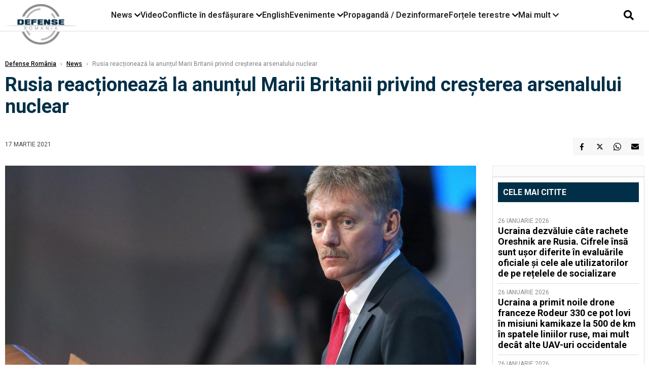

--- FILE ---
content_type: text/html; charset=UTF-8
request_url: https://www.defenseromania.ro/rusia-reactioneaza-la-anuntul-marii-britanii-privind-cresterea-arsenalului-nuclear_609051.html
body_size: 17583
content:
<!DOCTYPE html>
<html lang="ro">

<head>
    <meta charset="UTF-8">
    <meta name="language" content="Romanian" />
    <title>Rusia reacționează la anunțul Marii Britanii privind creșterea arsenalului nuclear  | Defense România    </title>
    <meta name="description" content="Kremlinul a denunţat miercuri decizia guvernului britanic de a creşte plafonul pentru arsenalul său nuclear, o majorare în premieră după prăbuşirea Uniunii Sovietice, informează..." />
    <meta name="viewport" content="width=device-width, initial-scale=1.0">

    <link rel="shortcut icon" href="/favicon.png?v=2">
    <link rel="icon" type="image/x-icon" href="/favicon.png?v=2">
    <link rel="shortcut icon" type="image/vnd.microsoft.icon" href="/favicon.png?v=2">

            <link rel="canonical" href="https://www.defenseromania.ro/rusia-reactioneaza-la-anuntul-marii-britanii-privind-cresterea-arsenalului-nuclear_609051.html" />
                <link rel="amphtml" href="https://www.defenseromania.ro/amp/rusia-reactioneaza-la-anuntul-marii-britanii-privind-cresterea-arsenalului-nuclear_609051.html">
                    <script type="application/ld+json">
                {"@context":"http:\/\/schema.org","@type":"BreadcrumbList","itemListElement":[{"@type":"ListItem","position":1,"item":{"name":"Defense Rom\u00e2nia","@id":"https:\/\/www.defenseromania.ro"}},{"@type":"ListItem","position":2,"item":{"name":"News","@id":"https:\/\/www.defenseromania.ro\/news"}},{"@type":"ListItem","position":3,"item":{"name":"Rusia reac\u021bioneaz\u0103 la anun\u021bul Marii Britanii privind cre\u0219terea arsenalului nuclear","@id":"https:\/\/www.defenseromania.ro\/rusia-reactioneaza-la-anuntul-marii-britanii-privind-cresterea-arsenalului-nuclear_609051.html"}}]}            </script>
                <script type="application/ld+json">
                {"@context":"http:\/\/schema.org","@type":"NewsArticle","mainEntityOfPage":{"@type":"WebPage","@id":"https:\/\/www.defenseromania.ro\/rusia-reactioneaza-la-anuntul-marii-britanii-privind-cresterea-arsenalului-nuclear_609051.html"},"headline":"Rusia reac\u021bioneaz\u0103 la anun\u021bul Marii Britanii privind cre\u0219terea arsenalului nuclear","image":{"@type":"ImageObject","url":"https:\/\/www.defenseromania.ro\/thumbs\/amp\/2021\/03\/17\/rusia-reactioneaza-la-anuntul-marii-britanii-privind-cresterea-arsenalului-nuclear-146000.webp","width":1200,"height":675},"datePublished":"2021-03-17T14:56:24+02:00","dateModified":"2021-03-17T14:56:24+02:00","publisher":{"@type":"NewsMediaOrganization","id":"https:\/\/www.defenseromania.ro\/#publisher","name":"Defense Rom\u00e2nia","url":"https:\/\/www.defenseromania.ro","logo":{"@type":"ImageObject","url":"https:\/\/media.defenseromania.ro\/assets_v2\/images\/logo_defense.png?v=2"}},"description":"Kremlinul a denun\u0163at miercuri decizia guvernului britanic de a cre\u015fte plafonul pentru arsenalul s\u0103u nuclear, o majorare \u00een premier\u0103 dup\u0103 pr\u0103bu\u015firea Uniunii Sovietice, informeaz\u0103...","author":{"@type":"Organization","name":"Defense Rom\u00e2nia"}}            </script>
            <meta name="expires" content="never" />
    <meta name="revisit-after" content="whenever" />
            <meta name="robots" content="follow, index, max-snippet:-1, max-video-preview:-1, max-image-preview:large" />
        <meta name="theme-color" content="#292c33" />

    <meta name="robots" content="max-image-preview:large">

                <meta property="og:title" content="Rusia reacționează la anunțul Marii Britanii privind creșterea arsenalului nuclear" />
                    <meta property="og:description" content="Kremlinul a denunţat miercuri decizia guvernului britanic de a creşte plafonul pentru arsenalul său nuclear, o majorare în premieră după prăbuşirea Uniunii Sovietice, informează..." />
                    <meta property="og:image" content="https://www.defenseromania.ro/thumbs/amp/2021/03/17/rusia-reactioneaza-la-anuntul-marii-britanii-privind-cresterea-arsenalului-nuclear-146000.webp" />
                    <meta property="og:image:width" content="1200" />
                    <meta property="og:image:height" content="675" />
                    <meta property="og:url" content="https://www.defenseromania.ro/rusia-reactioneaza-la-anuntul-marii-britanii-privind-cresterea-arsenalului-nuclear_609051.html" />
                    <meta property="og:type" content="article" />
        
    
    <link rel="preload" href="https://www.defenseromania.ro/static/css/normalize.css" as="style">
    <link rel="preload" href="https://www.defenseromania.ro/static/css/owl.carousel.min.css" as="style" />
    <link rel="preload" href="https://www.defenseromania.ro/static/css/video-js.css" as="style">
    <link rel="preload" href="https://www.defenseromania.ro/static/css/dcnews-style.css?v=1769537351" as="style">
    <link rel="preconnect" href="https://fonts.googleapis.com">
    <link rel="preconnect" href="https://fonts.gstatic.com" crossorigin>

    <link href="https://fonts.googleapis.com/css2?family=Playfair+Display:ital,wght@0,400..900;1,400..900&family=Roboto:ital,wght@0,100..900;1,100..900&display=swap" rel="stylesheet">

    <link rel="stylesheet" href="https://www.defenseromania.ro/static/css/owl.carousel.min.css" type="text/css" />
    <link rel="stylesheet" href="https://www.defenseromania.ro/static/css/font-awesome-all.min.css?v=3" type="text/css" />

    <link rel="stylesheet" href="https://www.defenseromania.ro/static/css/video-js.css">
    <link rel="stylesheet" href="https://www.defenseromania.ro/static/css/dcnews-style.css?v=1769537351">

    <!-- Google tag (gtag.js)-->
    <script async src="https://www.googletagmanager.com/gtag/js?id=G-PMZ80LKM72"></script>
    <script>
        window.dataLayer = window.dataLayer || [];

        function gtag() {
            dataLayer.push(arguments);
        }

        gtag('consent', 'default', {
            'ad_storage': 'denied',
            'analytics_storage': 'granted',
            'ad_user_data': 'denied',
            'ad_personalization': 'denied'
        });

        gtag('js', new Date());

        gtag('config', 'G-PMZ80LKM72');
    </script>

    <script src="https://fundingchoicesmessages.google.com/i/pub-7670433186403461?ers=1"></script>
    <script src="https://securepubads.g.doubleclick.net/tag/js/gpt.js" crossorigin="anonymous" async></script>
    <!--    Sulvo-->
    <link rel="preload" as="script" href="https://live.demand.supply/up.js"><script async data-cfasync="false" type="text/javascript" src="https://live.demand.supply/up.js"></script>

            <script type="text/javascript">
            function toggleMore() {
                $('.overlay_wrapper').toggleClass('active');
                $('.logo_fl ').toggleClass('small');
            }

            function toggleSearch() {
                $('.icon_menu_search').toggleClass('active');
                $('.gcse-wrapper').toggleClass('active');
            }
        </script>

        
        <script>
            var articles = [{"article_title":"Ucraina dezv\u0103luie c\u00e2te rachete Oreshnik are Rusia. Cifrele \u00eens\u0103 sunt u\u0219or diferite \u00een evalu\u0103rile oficiale \u0219i cele ale utilizatorilor de pe re\u021belele de socializare","article_url":"https:\/\/www.defenseromania.ro\/surse-ucrainene-dezvaluie-cate-rachete-oreshnik-are-rusia-cifrele-insa-sunt-usor-diferite-in-evaluarile-oficiale-si-cele-ale-utilizatorilor-de-pe-retelele-de-socializare_640472.html"},{"article_title":"Ucraina a primit noile drone franceze Rodeur 330 ce pot lovi \u00een misiuni kamikaze la 500 de km \u00een spatele liniilor ruse, mai mult dec\u00e2t alte UAV-uri occidentale","article_url":"https:\/\/www.defenseromania.ro\/ucraina-a-primit-noile-drone-franceze-rodeur-330-ce-pot-lovi-in-misiuni-kamikaze-la-500-de-km-in-spatele-liniilor-ruse-mai-mult-decat-alte-uav-uri-occidentale_640466.html"},{"article_title":"Alternativ\u0103 la Tomahawk: Specifica\u021biile tehnice ale rachetei Kawasaki, cu raza de actiune de 2.500 km, prin care Japonezii pot lovi \u00een interiorul Chinei","article_url":"https:\/\/www.defenseromania.ro\/alternativa-japoneza-la-tomahawk-specificatiile-tehnice-ale-rachetei-kawasaki-cu-raza-de-actiune-de-2-500-km-capabila-sa-atinga-interiorul-chinei_640483.html"},{"article_title":"De la 13.000 la zero rezerve: Radiografia distrugerii parcului de blindate rusesc \u0219i impactul asupra securit\u0103\u021bii europene","article_url":"https:\/\/www.defenseromania.ro\/de-la-13-000-la-zero-rezerve-radiografia-distrugerii-parcului-de-blindate-rusesc-si-impactul-asupra-securitatii-europene_640487.html"},{"article_title":"Se \u00eentorc par\u021bial americanii: \u00cen Rom\u00e2nia va fi dislocat un deta\u0219ament cu tancuri Abrams pentru a spori letalitatea for\u021belor SUA de aici","article_url":"https:\/\/www.defenseromania.ro\/se-intorc-partial-americanii-in-romania-va-fi-dislocat-un-detasament-cu-tancuri-abrams-pentru-a-spori-letalitatea-fortelor-sua-de-aici_640486.html"}]        </script>

                    

            <script>
                            </script>
        
    


                        <meta name="publish-date" content="2021-03-17T14:56:24+02:00" />
            <meta property="article:modified_time" content="2021-03-17T14:56:24+02:00" />
            <meta name="cXenseParse:publishtime" content="2021-03-17T12:56:24Z" />
            <meta name="cXenseParse:pageclass" content="article" />
            <meta property="cXenseParse:author" content="eae27d77ca" />
                <meta name="cXenseParse:url" content="https://www.defenseromania.ro/rusia-reactioneaza-la-anuntul-marii-britanii-privind-cresterea-arsenalului-nuclear_609051.html" />
    
                            
<!--Gemius video outstream sticky floating-->
<!--<script src="https://publisher.caroda.io/videoPlayer/caroda.min.js?ctok=6a2afe4b095653261466" crossorigin="anonymous" defer></script>-->
<!--End Gemius video outstream sticky floating-->
<!--<script async src="https://securepubads.g.doubleclick.net/tag/js/gpt.js" crossorigin="anonymous"></script>-->

<script >
    var googletag = googletag || {};googletag.cmd = googletag.cmd || [];
    googletag.cmd.push(function() {

        

                /*box1_horizontal desktop and mobile, article under Main Photo*/
        googletag.defineSlot("/1473368974/defenseromania_gpt/box1_horizontal", [[300,250], [320,50], [320,100], [336,250], [336,280], [728,90], [728,200], [750,250], [750,300], [900, 200], [900, 250]], "div-gpt-defenseromania_gpt-box1_horizontal")
            .defineSizeMapping(
                googletag
                    .sizeMapping()
                    .addSize([990, 0],  [ [728,90], [728,200], [750,250], [750,300], [900,200], [900,250]])
                    .addSize([770, 0],  [ [728,90], [728,200], [750,250], [750,300]])
                    .addSize([336, 0],  [ [300,250], [320,50], [320,100], [336,250], [336,280]])
                    .addSize([320, 0],  [ [300,250], [320,50], [320,100]])
                    .addSize([0, 0], [])
                    .build()
            )
            .addService(googletag.pubads());
        /*End box1_horizontal desktop and mobile, article under Main Photo*/

        /*box2_horizontal desktop and mobile, article under Article text*/
        googletag.defineSlot("/1473368974/defenseromania_gpt/box2_horizontal", [[300,250], [300,600], [320,50], [320,100], [336,250], [336,280], [728,90], [728,200], [750,250], [750,300], [900, 200], [900, 250]], "div-gpt-defenseromania_gpt-box2_horizontal")
            .defineSizeMapping(
                googletag
                    .sizeMapping()
                    .addSize([990, 0],  [ [728,90], [728,200], [750,250], [750,300], [900,200], [900,250]])
                    .addSize([770, 0],  [ [728,90], [728,200], [750,250], [750,300]])
                    .addSize([336, 0],  [ [300,250], [300,600], [320,50], [320,100], [336,250], [336,280]])
                    .addSize([320, 0],  [ [300,250], [300,600], [320,50], [320,100]])
                    .addSize([0, 0], [])
                    .build()
            )
            .addService(googletag.pubads());
        /*End box2_horizontal desktop and mobile, article under Article text*/

        
        /*box1_right desktop coloana dreapta prima pozitie*/
        googletag.defineSlot("/1473368974/defenseromania_gpt/box1_right", [[300,250], [300,600]], "div-gpt-defenseromania_gpt-box1_right")
            .defineSizeMapping(
                googletag
                    .sizeMapping()
                    .addSize([320, 0],  [[300,250], [300,600]])
                    .addSize([0, 0], [])
                    .build()
            )
            .addService(googletag.pubads());
        /*End box1_right desktop coloana dreapta prima pozitie*/

        
                                googletag.pubads().setTargeting('defense_category', ["News"] );
        
        


        googletag.pubads().enableSingleRequest();

        function logGptSlots(label = '[GPT DEBUG]') {
            if (!window.googletag || !googletag.pubads) {
                console.warn(label, 'googletag not ready');
                return;
            }

            googletag.cmd.push(() => {
                const slots = googletag.pubads().getSlots();

                if (!slots || !slots.length) {
                    console.warn(label, 'no slots defined');
                    return;
                }

                console.group(`${label} ${slots.length} slot(s)`);

                slots.forEach((slot, i) => {
                    const divId = slot.getSlotElementId();
                    const path = slot.getAdUnitPath();

                    const sizes = slot.getSizes()
                        .map(s => s.getWidth() + 'x' + s.getHeight());

                    const targeting = slot.getTargetingMap
                        ? slot.getTargetingMap()
                        : {};

                    const response = slot.getResponseInformation
                        ? slot.getResponseInformation()
                        : null;

                    console.group(`Slot #${i + 1}: ${divId}`);
                    console.log('adUnitPath:', path);
                    console.log('sizes:', sizes);
                    console.log('targeting:', targeting);
                    console.log('response:', response);
                    console.groupEnd();
                });

                console.groupEnd();
            });
        }
        logGptSlots('[AFTER INIT]');
        googletag.cmd.push(() => {
            googletag.pubads().addEventListener('slotRenderEnded', (e) => {
                console.log('[GPT RENDER]', {
                    divId: e.slot.getSlotElementId(),
                    adUnitPath: e.slot.getAdUnitPath(),
                    isEmpty: e.isEmpty,
                    size: e.size,
                    creativeId: e.creativeId,
                    lineItemId: e.lineItemId
                });
            });
        });

        googletag.pubads().disableInitialLoad();
        googletag.enableServices();

    });


</script>                                        <meta name="google-site-verification" content="" />

    
    <script>
        var home = 0;
        var new_website = 1;
    </script>

    

    <style>
        @media screen and (max-width: 500px) {
            .burger-wrapper {
                display: inline-block;
                width: 40%;
                vertical-align: middle;
            }

            #nav-icon3 {
                width: 20px;
                height: 15px;
                position: relative;
                margin: 20px;
                margin-left: 15px;
                -webkit-transform: rotate(0deg);
                -moz-transform: rotate(0deg);
                -o-transform: rotate(0deg);
                transform: rotate(0deg);
                -webkit-transition: .5s ease-in-out;
                -moz-transition: .5s ease-in-out;
                -o-transition: .5s ease-in-out;
                transition: .5s ease-in-out;
                cursor: pointer;
            }

            #nav-icon3 span:nth-child(1) {
                top: 0;
            }

            #nav-icon3 span {
                display: block;
                position: absolute;
                height: 2px;
                width: 100%;
                background: #3a2a77;
                opacity: 1;
                left: 0;
                -webkit-transform: rotate(0deg);
                -moz-transform: rotate(0deg);
                -o-transform: rotate(0deg);
                transform: rotate(0deg);
                -webkit-transition: .25s ease-in-out;
                -moz-transition: .25s ease-in-out;
                -o-transition: .25s ease-in-out;
                transition: .25s ease-in-out;
            }

            .logo {
                text-align: center;
                vertical-align: middle;
                margin-bottom: 10px;
                margin-top: 11px;
                padding: 0;
                width: 20%;
                display: inline-block;
            }

            .nxt_menu,
            .nxt_menu_v2 {
                opacity: 0;
                width: 100%;
                position: absolute;
                top: -700px;
                background: #261f3d;
                z-index: 110;
                -webkit-box-shadow: 0 5px 30px 0px #000000;
                -moz-box-shadow: 0 5px 30px 0px #000000;
                box-shadow: 0 5px 30px 0px #000000;
                -webkit-transition: all ease-out .2s;
                -moz-transition: all ease-out .2s;
                -o-transition: all ease-out .2s;
                transition: all ease-out .2s;
            }

            .is_visible {
                opacity: 1;
                top: 0;
            }

            .nxt_menu_v2 h3 {
                display: inline-block;
                color: #fff;
                margin: 0 auto;
                line-height: 52px;
                font-size: 20px;
            }

            .subMenu_header {
                text-align: center;
                margin-bottom: 10px;
                height: 52px;
                padding-bottom: 10px;
                border-bottom: 1px solid #fff;
            }

            .subMenu_header i {
                position: absolute;
                left: 20px;
                top: 25px;
                font-size: 20px;
            }

            .nxt_menu_item .fa-caret-right {
                padding: 20px;
                position: absolute;
                bottom: -11px;
                font-size: 18px;
                color: #fff;
                right: 30px;
            }

            .nxt_menu_content {
                margin: 2%;
                color: #fff;
            }

            .nxt_menu_item {
                font-weight: 600;
                font-size: 13px;
                padding: 10px;
                padding-right: 0;
                position: relative;
                width: 48%;
                font-weight: 600;
                box-sizing: border-box;
                display: inline-block;
                vertical-align: middle;
            }

            .nxt_menu_item a {
                color: #fff;
            }

            .nxt_menu_item.selected a {
                color: #fecb30;
                font-weight: 800
            }

            .icon_menu_close {
                width: 50px;
                object-fit: contain;
                position: absolute;
                left: 12px;
                top: 10px;
                padding: 10px;
                cursor: pointer;
            }
        }
    </style>
    <script>
        var menuStack = [];

        function showSubmenu(id, name, url) {
            if (id != menuStack[menuStack.length - 1] && menuStack.length) {
                // $("#subMenu"+menuStack[menuStack.length-1]).slideUp("fast", function() {
                // 	$("#subMenu"+id).slideDown("fast");
                // });
                hide(document.getElementById("subMenu" + menuStack[menuStack.length - 1]));
                show(document.getElementById("subMenu" + id));
            } else {
                show(document.getElementById("subMenu" + id));
            }
            if (name != "") document.querySelector("#subMenu" + id + " .nxt_menu_v2_title").innerHTML = name;
            if (url != "") document.querySelector("#subMenu" + id + " .first a").innerHTML = name;
            if (url != "") document.querySelector("#subMenu" + id + " .first a").href = url;

            if ((menuStack.length == 0 || menuStack[menuStack.length - 1] != id) && id)
                menuStack.push(id);
        }

        function closeSubmenu(id) {
            hide(document.getElementById("subMenu" + id));
            menuStack.pop();
            if (menuStack.length)
                showSubmenu(menuStack[menuStack.length - 1], "", "");
        }

        function toggleMenu() {
            showSubmenu(0, "", "");
        }

        // Show an element
        var show = function(elem) {
            // elem.style.display = 'block';
            elem.classList.add('is_visible');
        };

        // Hide an element
        var hide = function(elem) {
            // elem.style.display = 'none';
            elem.classList.remove('is_visible');
        };
    </script>

    <script>
        var pool_results_enabled = 1    </script>
</head>

<body class="body-new body-article">

    <!-- Google Tag Manager (noscript) -->     <script>
        var ad = document.createElement('div');
        ad.id = 'AdSense';
        ad.className = 'AdSense';
        ad.style.display = 'block';
        ad.style.position = 'absolute';
        ad.style.top = '-1px';
        ad.style.height = '1px';
        document.body.appendChild(ad);
    </script>
    <div id="fb-root"></div>

    
    <div class="header_all_wrapper desktop_only">
        <div class="header_all" id="header_all">
            <div class="header_wrapper">
                <div id="header">
                    <div class="header_v2_left">
                        <a class="logo_fl" id="logo_fl" href="/" title="" rel="nofollow"></a>
                    </div>
                    <div class="header_v2_center">
                        <nav class="nav" itemscope="" itemtype="http://www.schema.org/SiteNavigationElement">
                            <ul class="nav-list">
                                                                    <li class="nav-list-item" itemprop="name" data-toggle-submenu="100">
                                        <a href="https://www.defenseromania.ro/news" title="News" class="nav-list-item-link " itemprop="url">News</a>
                                                                                    <i class="fa fa-chevron-down"></i>
                                            <ul class="sbmneu" id="submenu_100">
                                                                                                    <li>
                                                        <a href="https://www.defenseromania.ro/news/uniunea-europeana" title="Uniunea Europeană" class="nav-list-item-link " itemprop="url">Uniunea Europeană</a>
                                                    </li>
                                                                                                    <li>
                                                        <a href="https://www.defenseromania.ro/news/securitate-energetica" title="Securitate energetică" class="nav-list-item-link " itemprop="url">Securitate energetică</a>
                                                    </li>
                                                                                                    <li>
                                                        <a href="https://www.defenseromania.ro/news/nato" title="NATO" class="nav-list-item-link " itemprop="url">NATO</a>
                                                    </li>
                                                                                            </ul>
                                                                            </li>
                                                                    <li class="nav-list-item" itemprop="name" >
                                        <a href="/video" title="Video" class="nav-list-item-link " itemprop="url">Video</a>
                                                                            </li>
                                                                    <li class="nav-list-item" itemprop="name" data-toggle-submenu="102">
                                        <a href="https://www.defenseromania.ro/conflicte-militare-in-desfasurare" title="Conflicte în desfășurare" class="nav-list-item-link " itemprop="url">Conflicte în desfășurare</a>
                                                                                    <i class="fa fa-chevron-down"></i>
                                            <ul class="sbmneu" id="submenu_102">
                                                                                                    <li>
                                                        <a href="https://www.defenseromania.ro/conflicte-militare-in-desfasurare/siria" title="Siria" class="nav-list-item-link " itemprop="url">Siria</a>
                                                    </li>
                                                                                                    <li>
                                                        <a href="https://www.defenseromania.ro/conflicte-militare-in-desfasurare/libia" title="Libia" class="nav-list-item-link " itemprop="url">Libia</a>
                                                    </li>
                                                                                                    <li>
                                                        <a href="https://www.defenseromania.ro/conflicte-militare-in-desfasurare/irak" title="Irak" class="nav-list-item-link " itemprop="url">Irak</a>
                                                    </li>
                                                                                                    <li>
                                                        <a href="https://www.defenseromania.ro/conflicte-militare-in-desfasurare/yemen" title="Yemen" class="nav-list-item-link " itemprop="url">Yemen</a>
                                                    </li>
                                                                                                    <li>
                                                        <a href="https://www.defenseromania.ro/conflicte-militare-in-desfasurare/ucraina" title="Ucraina" class="nav-list-item-link " itemprop="url">Ucraina</a>
                                                    </li>
                                                                                                    <li>
                                                        <a href="https://www.defenseromania.ro/conflicte-militare-in-desfasurare/israel" title="Israel" class="nav-list-item-link " itemprop="url">Israel</a>
                                                    </li>
                                                                                            </ul>
                                                                            </li>
                                                                    <li class="nav-list-item" itemprop="name" >
                                        <a href="https://www.defenseromania.ro/english" title="English" class="nav-list-item-link " itemprop="url">English</a>
                                                                            </li>
                                                                    <li class="nav-list-item" itemprop="name" data-toggle-submenu="106">
                                        <a href="https://www.defenseromania.ro/evenimente" title="Evenimente" class="nav-list-item-link " itemprop="url">Evenimente</a>
                                                                                    <i class="fa fa-chevron-down"></i>
                                            <ul class="sbmneu" id="submenu_106">
                                                                                                    <li>
                                                        <a href="https://www.defenseromania.ro/evenimente/industria-de-aparare" title="Industria de apărare" class="nav-list-item-link " itemprop="url">Industria de apărare</a>
                                                    </li>
                                                                                            </ul>
                                                                            </li>
                                                                    <li class="nav-list-item" itemprop="name" >
                                        <a href="https://www.defenseromania.ro/propaganda-dezinformare" title="Propagandă / Dezinformare" class="nav-list-item-link " itemprop="url">Propagandă / Dezinformare</a>
                                                                            </li>
                                                                    <li class="nav-list-item" itemprop="name" data-toggle-submenu="109">
                                        <a href="https://www.defenseromania.ro/forta-terestra" title="Forțele terestre" class="nav-list-item-link " itemprop="url">Forțele terestre</a>
                                                                                    <i class="fa fa-chevron-down"></i>
                                            <ul class="sbmneu" id="submenu_109">
                                                                                                    <li>
                                                        <a href="https://www.defenseromania.ro/forta-terestra/forte-speciale" title="Forțele speciale" class="nav-list-item-link " itemprop="url">Forțele speciale</a>
                                                    </li>
                                                                                            </ul>
                                                                            </li>
                                                                                                <li class="nav-list-item" itemprop="name" data-toggle-submenu="0">
                                    <a href="javascript:void(0);" title="Mai mult" class="nav-list-item-link" itemprop="url">Mai mult <i class="fa fa-chevron-down"></i></a>
                                    <ul class="sbmneu" id="submenu_0">
                                                                                    <li>
                                                <a href="https://www.defenseromania.ro/forta-navala" title="Forțele navale" class="nav-list-item-link " itemprop="url">Forțele navale</a>
                                            </li>
                                                                                    <li>
                                                <a href="https://www.defenseromania.ro/forta-aeriana" title="Forțele aeriene" class="nav-list-item-link " itemprop="url">Forțele aeriene</a>
                                            </li>
                                                                                    <li>
                                                <a href="https://www.defenseromania.ro/cyber" title="Cyber" class="nav-list-item-link " itemprop="url">Cyber</a>
                                            </li>
                                                                                    <li>
                                                <a href="https://www.defenseromania.ro/terorism" title="Terorism" class="nav-list-item-link " itemprop="url">Terorism</a>
                                            </li>
                                                                                    <li>
                                                <a href="https://www.defenseromania.ro/industrie-de-aparare" title="Industria de apărare" class="nav-list-item-link " itemprop="url">Industria de apărare</a>
                                            </li>
                                                                                    <li>
                                                <a href="https://www.defenseromania.ro/strategica" title="Strategica" class="nav-list-item-link " itemprop="url">Strategica</a>
                                            </li>
                                                                                    <li>
                                                <a href="https://www.defenseromania.ro/istorie" title="Istorie" class="nav-list-item-link " itemprop="url">Istorie</a>
                                            </li>
                                                                                    <li>
                                                <a href="https://www.defenseromania.ro/intelligence" title="Intelligence" class="nav-list-item-link " itemprop="url">Intelligence</a>
                                            </li>
                                                                            </ul>
                                </li>
                                                            </ul>
                        </nav>
                    </div>
                    <div class="header_v2_right">
                        <div class="icon_wrapper">
                            <i class="fa fa-search" onclick="toggleSearch();"></i>

                            <div class="gcse-wrapper" id="gcse-wrapper">
                                <form name="" action="/cauta" method="get" id="searchSiteForm">
                                    <input type="text" class="nxt_searchInput" id="nxt_searchInput" name="q" placeholder="Scrie aici pentru a căuta">
                                    <button type="submit" class="nxt_searchSubmit" value="">
                                        <img src="https://media.dcnews.ro/assets/images/icon_search_desktop.png" class="icon_menu_search" width="20" height="18">
                                    </button>
                                </form>
                            </div>
                        </div>
                    </div>
                </div>
            </div>


                    </div>
    </div>

    <header class="mobile_only">
        <div class="headerMobile">
            <div class="logo" style="">
                <a href="/" class="prerender">
                    <img src="https://media.defenseromania.ro/assets_v2/images/logo_defense.png?v=2" width="50" alt="Defense România" />
                </a>
            </div>
            <div class="right">
                <div class="burger-wrapper">
                    <div id="mobileBurgerNav" onClick="toggleNavMenu();">
                        <i class="fa-solid fa-bars"></i>
                        <i class="fa-solid fa-xmark"></i>
                    </div>
                </div>
            </div>
        </div>
        <div id="navigationMobile">
            <div id="navigationMobileSearch">
                <form action="/cauta" method="get">
                    <div class="mobileSearch">
                        <input type="text" name="q" placeholder="Caută articol...">
                        <button type="submit" class="mobileSearchButton">
                            <i class="fa-solid fa-magnifying-glass"></i>
                        </button>
                    </div>
                </form>
            </div>
                                                <div class="mobileMenuHead" id="mobileMenuHead_100">
                        <div class="mobileMenuItem" id="mobileMenuItem_100" onClick="toggleSubmenu(100);">
                            <span>News</span>
                            <i class="fa-solid fa-chevron-down"></i>
                        </div>
                    </div>
                    <div class="mobileSubmenuContainer" id="mobileSubmenu_100">
                        <div class="mobileMenuItem"> <a href="https://www.defenseromania.ro/news">News</a></div>
                                                    <div class="mobileMenuItem"> <a href="https://www.defenseromania.ro/news/uniunea-europeana">Uniunea Europeană</a></div>
                                                    <div class="mobileMenuItem"> <a href="https://www.defenseromania.ro/news/securitate-energetica">Securitate energetică</a></div>
                                                    <div class="mobileMenuItem"> <a href="https://www.defenseromania.ro/news/nato">NATO</a></div>
                                            </div>
                                                                <div class="mobileMenuHead">
                        <div class="mobileMenuItem"> <a href="/video">Video </a></div>
                    </div>
                                                                <div class="mobileMenuHead" id="mobileMenuHead_102">
                        <div class="mobileMenuItem" id="mobileMenuItem_102" onClick="toggleSubmenu(102);">
                            <span>Conflicte în desfășurare</span>
                            <i class="fa-solid fa-chevron-down"></i>
                        </div>
                    </div>
                    <div class="mobileSubmenuContainer" id="mobileSubmenu_102">
                        <div class="mobileMenuItem"> <a href="https://www.defenseromania.ro/conflicte-militare-in-desfasurare">Conflicte în desfășurare</a></div>
                                                    <div class="mobileMenuItem"> <a href="https://www.defenseromania.ro/conflicte-militare-in-desfasurare/siria">Siria</a></div>
                                                    <div class="mobileMenuItem"> <a href="https://www.defenseromania.ro/conflicte-militare-in-desfasurare/libia">Libia</a></div>
                                                    <div class="mobileMenuItem"> <a href="https://www.defenseromania.ro/conflicte-militare-in-desfasurare/irak">Irak</a></div>
                                                    <div class="mobileMenuItem"> <a href="https://www.defenseromania.ro/conflicte-militare-in-desfasurare/yemen">Yemen</a></div>
                                                    <div class="mobileMenuItem"> <a href="https://www.defenseromania.ro/conflicte-militare-in-desfasurare/ucraina">Ucraina</a></div>
                                                    <div class="mobileMenuItem"> <a href="https://www.defenseromania.ro/conflicte-militare-in-desfasurare/israel">Israel</a></div>
                                            </div>
                                                                <div class="mobileMenuHead">
                        <div class="mobileMenuItem"> <a href="https://www.defenseromania.ro/english">English </a></div>
                    </div>
                                                                <div class="mobileMenuHead" id="mobileMenuHead_106">
                        <div class="mobileMenuItem" id="mobileMenuItem_106" onClick="toggleSubmenu(106);">
                            <span>Evenimente</span>
                            <i class="fa-solid fa-chevron-down"></i>
                        </div>
                    </div>
                    <div class="mobileSubmenuContainer" id="mobileSubmenu_106">
                        <div class="mobileMenuItem"> <a href="https://www.defenseromania.ro/evenimente">Evenimente</a></div>
                                                    <div class="mobileMenuItem"> <a href="https://www.defenseromania.ro/evenimente/industria-de-aparare">Industria de apărare</a></div>
                                            </div>
                                                                <div class="mobileMenuHead">
                        <div class="mobileMenuItem"> <a href="https://www.defenseromania.ro/propaganda-dezinformare">Propagandă / Dezinformare </a></div>
                    </div>
                                                                <div class="mobileMenuHead" id="mobileMenuHead_109">
                        <div class="mobileMenuItem" id="mobileMenuItem_109" onClick="toggleSubmenu(109);">
                            <span>Forțele terestre</span>
                            <i class="fa-solid fa-chevron-down"></i>
                        </div>
                    </div>
                    <div class="mobileSubmenuContainer" id="mobileSubmenu_109">
                        <div class="mobileMenuItem"> <a href="https://www.defenseromania.ro/forta-terestra">Forțele terestre</a></div>
                                                    <div class="mobileMenuItem"> <a href="https://www.defenseromania.ro/forta-terestra/forte-speciale">Forțele speciale</a></div>
                                            </div>
                                                                <div class="mobileMenuHead">
                        <div class="mobileMenuItem"> <a href="https://www.defenseromania.ro/forta-navala">Forțele navale </a></div>
                    </div>
                                                                <div class="mobileMenuHead">
                        <div class="mobileMenuItem"> <a href="https://www.defenseromania.ro/forta-aeriana">Forțele aeriene </a></div>
                    </div>
                                                                <div class="mobileMenuHead">
                        <div class="mobileMenuItem"> <a href="https://www.defenseromania.ro/cyber">Cyber </a></div>
                    </div>
                                                                <div class="mobileMenuHead">
                        <div class="mobileMenuItem"> <a href="https://www.defenseromania.ro/terorism">Terorism </a></div>
                    </div>
                                                                <div class="mobileMenuHead">
                        <div class="mobileMenuItem"> <a href="https://www.defenseromania.ro/industrie-de-aparare">Industria de apărare </a></div>
                    </div>
                                                                <div class="mobileMenuHead">
                        <div class="mobileMenuItem"> <a href="https://www.defenseromania.ro/strategica">Strategica </a></div>
                    </div>
                                                                <div class="mobileMenuHead">
                        <div class="mobileMenuItem"> <a href="https://www.defenseromania.ro/istorie">Istorie </a></div>
                    </div>
                                                                <div class="mobileMenuHead">
                        <div class="mobileMenuItem"> <a href="https://www.defenseromania.ro/intelligence">Intelligence </a></div>
                    </div>
                            
            <div id="navigationMobileApps" style="padding: 15px 8px;">
                <span style="font-size: 16px;line-height: 35px;font-family: Helvetica,sans-serif;font-weight: 700; color:#000;">Poți descărca aplicația:</span><br />
                <div id="mobileAppLinks">
                    <a href='https://apps.apple.com/us/app/defenseromania/id1394093754'><img alt='Get it on App Store' class="lazy" src="https://media.dcnews.ro/nxthost/app-store-logo.png" height="40" width="116" /></a>
                    <a href='https://play.google.com/store/apps/details?id=com.nxthub.defenseromania&hl=en_SG&gl=RO'><img alt='Get it on Google Play' class="lazy" src="https://media.dcnews.ro/nxthost/play_store_logo.2.png" height="40" width="116" /></a>
                </div>
            </div>
        </div>
    </header>

    <script>
        function toggleNavMenu() {
            $('html').toggleClass('navActive');
            $('body').toggleClass('navActive');
            $('#mobileBurgerNav').toggleClass('active');
            $('#navigationMobile').toggleClass('active');
        }

        function toggleSubmenu(id) {
            $('.mobileSubmenuContainer').not('#mobileSubmenu_' + id).removeClass('active');
            $('.mobileMenuItem').not('#mobileMenuHead_' + id).removeClass('active');
            $('#mobileSubmenu_' + id).toggleClass('active');
            $('#mobileMenuHead_' + id).toggleClass('active');
        }
    </script>

    <!--Branging U shaped-->
    <div class="desktop-only" style="width: 1200px; margin: 0 auto">
        <div class="" style="position: relative; width:1200px;/*height:250px;*/">

        </div>
    </div>

    <!--End Branging U shaped-->

    <div class="page">
        <div class="Content">
            

    <div class="container_fixed_width">

<div class="content-fixed spliter" style="background-color: transparent">
        <div class="elements" style="width:100%; ">
                
<div>
    <div class="article-info">
                <div id="location">
            <a href="https://www.defenseromania.ro/">Defense România</a>
                            <span>&rsaquo;</span>
                                    <a href="https://www.defenseromania.ro/news" title="News">News</a>
                                <span>&rsaquo;</span>
                                    Rusia reacționează la anunțul Marii Britanii privind creșterea arsenalului nuclear                        </div>
        </div>
    <h1>

        
        Rusia reacționează la anunțul Marii Britanii privind creșterea arsenalului nuclear
        </h1>

    
    <div class="article-meta">
        <div class="article-meta-container">
                        <div>
                <div class="article-authors">
                    <div>
                                            </div>
                </div>
                <span class="time"> 17 MARTIE 2021</span>
            </div>
        </div>

                    <div class="social-share" style="margin-top: 10px">
                <a class="facebook" target="_blank" href="https://facebook.com/sharer/sharer.php?u=https://www.defenseromania.ro/rusia-reactioneaza-la-anuntul-marii-britanii-privind-cresterea-arsenalului-nuclear_609051.html">
                    <i class="fa-brands fa-facebook-f"></i>
                </a>
                <a class="x-twitter" target="_blank" href="https://twitter.com/intent/tweet/?text=Rusia reacționează la anunțul Marii Britanii privind creșterea arsenalului nuclear&url=https://www.defenseromania.ro/rusia-reactioneaza-la-anuntul-marii-britanii-privind-cresterea-arsenalului-nuclear_609051.html">
                    <svg xmlns="http://www.w3.org/2000/svg" viewBox="0 0 448 512"><!--!Font Awesome Free v7.1.0 by @fontawesome - https://fontawesome.com License - https://fontawesome.com/license/free Copyright 2026 Fonticons, Inc.--><path d="M357.2 48L427.8 48 273.6 224.2 455 464 313 464 201.7 318.6 74.5 464 3.8 464 168.7 275.5-5.2 48 140.4 48 240.9 180.9 357.2 48zM332.4 421.8l39.1 0-252.4-333.8-42 0 255.3 333.8z"/></svg>                </a>
                <a class="whatsapp" target="_blank" href="https://web.whatsapp.com/send?text=Rusia reacționează la anunțul Marii Britanii privind creșterea arsenalului nuclear%20https://www.defenseromania.ro/rusia-reactioneaza-la-anuntul-marii-britanii-privind-cresterea-arsenalului-nuclear_609051.html">
                    <i class="fa-brands fa-whatsapp"></i>
                </a>
                <a class="email" target="_blank"  href="mailto:?subject=Defense România -  Rusia reacționează la anunțul Marii Britanii privind creșterea arsenalului nuclear &amp;body=Citește articolul aici: https://www.defenseromania.ro/rusia-reactioneaza-la-anuntul-marii-britanii-privind-cresterea-arsenalului-nuclear_609051.html">
                    <i class="fa-solid fa-envelope"></i>
                </a>
            </div>
            </div>
</div>



        </div>
</div>

    </div> <!-- /.container_fixed_width -->



    <div class="container_fixed_width">

<div class="content-fixed spliter mb40" style="background-color: transparent">
        <div class="elements" style="width:calc(75% - ((24px * 2)/ 3)); ">
                
<div class="poza-articol articleMainImage">
            
        <img class="img-16x9" loading="eager" fetchpriority="high"
             data-src="https://www.defenseromania.ro/thumbs/amp/2021/03/17/rusia-reactioneaza-la-anuntul-marii-britanii-privind-cresterea-arsenalului-nuclear-146000.webp"
             data-width="1200" data-speed="1" alt="dmitry_peskov_67335900"
             sizes="(max-width: 600px) 480px, (max-width: 900px) 800px, 1200px"
             srcset="
                    https://www.defenseromania.ro/thumbs/480x270/2021/03/17/rusia-reactioneaza-la-anuntul-marii-britanii-privind-cresterea-arsenalului-nuclear-146000.webp 480w,
                    https://www.defenseromania.ro/thumbs/800x450/2021/03/17/rusia-reactioneaza-la-anuntul-marii-britanii-privind-cresterea-arsenalului-nuclear-146000.webp 800w,
                    https://www.defenseromania.ro/thumbs/1200x675/2021/03/17/rusia-reactioneaza-la-anuntul-marii-britanii-privind-cresterea-arsenalului-nuclear-146000.webp 1200w">


    


</div>

<span class="imageDescription">purtătorul de cuvânt al Kremlinului, Dmitri Peskov</span>
<div class="text">

    <div class="article-abstract">
        <div class="article_description_new">Kremlinul a denunţat miercuri decizia guvernului britanic de a creşte plafonul pentru arsenalul său nuclear, o majorare în premieră după prăbuşirea Uniunii Sovietice, informează AFP.</div>
    </div>

    <div class="articol_dec">
        <p style="text-align:left;">"Regretăm mult că Regatul Unit a ales calea dezvoltării armelor sale nucleare", a declarat purtătorul de cuvânt al preşedinţiei ruse, Dmitri Peskov. "Această decizie subminează stabilitatea mondială şi securitatea strategică", a adăugat el, transmite Agerpres.<br /><br />Londra a decis recent să majoreze acest plafon în cadrul primei sale revizuiri strategice în materie de securitate, de apărare şi de politică externă post-Brexit. Ea a decretat de asemenea că Rusia este ameninţarea principală la adresa Regatului Unit, Londra şi Moscova având de ani de zile relaţii tensionate, inclusiv în urma otrăvirii pe teritoriul britanic a unor detractori ai puterii ruse.<br /><br />"Din direcţia Rusiei nu vine nicio ameninţare", a replicat Peskov, calificând drept "inacceptabil" ca cineva să afirme contrariul.<br /><br />Potrivit raportului publicat marţi,<a href="https://www.defenseromania.ro/guvernul-britanic-rusia-amenintarea-majora-pentru-regatul-unit_609032.html"> Londra prevede să majoreze de la 180 la 260 - o creştere de circa 45% - plafonul maxim al stocului său de ogive nucleare</a>, punând capăt unei dezarmări progresive în aplicare după destrămarea Uniunii Sovietice, în urmă cu 30 de ani.<br /><br />Această schimbare de direcţie, după angajamentul asumat de Regatul Unit în 2010 de a-l reduce până la mijlocul lui 2020, este justificată de "o gamă în creştere de ameninţări tehnologice şi doctrinale", potrivit documentului.<br /><br />Ea contravine obiectivelor internaţionale de luptă împotriva proliferării, la câteva săptămâni după ce americanii şi ruşii au convenit asupra prelungirii unui tratat de limitare a armelor nucleare.<br /><br />"Existenţa de arme nucleare este o ameninţare la adresa păcii pe întreaga planetă", a subliniat Peskov.</p></p>
                              <center><div class="demand-supply" style="margin-bottom: 0 !important;" data-ad="defenseromania.ro_fluid_lb+sq_midarticle_lb" data-devices="m:1,t:1,d:1" ></div></center>
                              <p style="display: none">
    </div>

</div>

<script>
    document.addEventListener("DOMContentLoaded", function () {
        const iframes = document.querySelectorAll("iframe[data-auto-height]");

        iframes.forEach(iframe => {
            iframe.addEventListener("load", function () {

                setTimeout(() => {
                    try {
                        const doc = iframe.contentWindow.document;
                        const height = doc.body.scrollHeight || doc.documentElement.scrollHeight;
                        iframe.style.height = height + "px";
                    } catch (e) {
                        console.warn("Iframe cross-domain, nu pot ajusta height-ul.");
                    }
                }, 500);

            });
        });
    });

</script>

<div class="container_fixed_width_900px">
    <div class="articol_dec">
            </div>
</div>
    <div class="article_tag_wrapper">
                    <a href="https://www.defenseromania.ro/tag/rusia_47">
                <div class="article_tag">Rusia</div>
            </a>
                        <a href="https://www.defenseromania.ro/tag/marea-britanie_370">
                <div class="article_tag">marea britanie</div>
            </a>
                        <a href="https://www.defenseromania.ro/tag/regatul-unit_406">
                <div class="article_tag">Regatul Unit</div>
            </a>
                        <a href="https://www.defenseromania.ro/tag/arsenal-nuclear_534">
                <div class="article_tag">arsenal nuclear</div>
            </a>
                </div>
<div class="mb20">
<div class="articol_info">
    <div class="social-share">
        <a class="facebook" target="_blank" href="https://facebook.com/sharer/sharer.php?u=https://www.defenseromania.ro/rusia-reactioneaza-la-anuntul-marii-britanii-privind-cresterea-arsenalului-nuclear_609051.html">
            <i class="fa-brands fa-facebook-f"></i>
        </a>
        <a class="x-twitter" target="_blank" href="https://twitter.com/intent/tweet/?text=Rusia reacționează la anunțul Marii Britanii privind creșterea arsenalului nuclear&url=https://www.defenseromania.ro/rusia-reactioneaza-la-anuntul-marii-britanii-privind-cresterea-arsenalului-nuclear_609051.html">
            <svg xmlns="http://www.w3.org/2000/svg" viewBox="0 0 448 512"><!--!Font Awesome Free v7.1.0 by @fontawesome - https://fontawesome.com License - https://fontawesome.com/license/free Copyright 2026 Fonticons, Inc.--><path d="M357.2 48L427.8 48 273.6 224.2 455 464 313 464 201.7 318.6 74.5 464 3.8 464 168.7 275.5-5.2 48 140.4 48 240.9 180.9 357.2 48zM332.4 421.8l39.1 0-252.4-333.8-42 0 255.3 333.8z"/></svg>                </a>
        <a class="whatsapp" target="_blank" href="https://web.whatsapp.com/send?text=Rusia reacționează la anunțul Marii Britanii privind creșterea arsenalului nuclear%20https://www.defenseromania.ro/rusia-reactioneaza-la-anuntul-marii-britanii-privind-cresterea-arsenalului-nuclear_609051.html">
            <i class="fa-brands fa-whatsapp"></i>
        </a>
        <a class="email" target="_blank"  href="mailto:?subject=Defense România -  Rusia reacționează la anunțul Marii Britanii privind creșterea arsenalului nuclear &amp;body=Citește articolul aici: https://www.defenseromania.ro/rusia-reactioneaza-la-anuntul-marii-britanii-privind-cresterea-arsenalului-nuclear_609051.html">
            <i class="fa-solid fa-envelope"></i>
        </a>
    </div>
    <div class="social-follow">
        <span>Urmăriți-ne și pe</span>
        <div class="gnews-follow">
            <img src="https://media.defenseromania.ro/nxt/Google_News_icon.svg" alt="defenseromania.ro google news" style="width: 32px; height: 32px; vertical-align: top; display: inline-block;">
            <a href="https://news.google.com/publications/CAAqLQgKIidDQklTRndnTWFoTUtFV1JsWm1WdWMyVnliMjFoYm1saExuSnZLQUFQAQ?hl=ro&gl=RO&ceid=RO:ro">Google News</a>
        </div>
        <span>și în aplicațiile mobile</span>
        <div class="apps-follow">
            <a href="https://apps.apple.com/us/app/defenseromania/id1394093754" target="_blank">
                <img src="/static/images/Apple-Store-Icon.png" alt="defenseromania.ro appstore">
            </a>
            <a href="https://play.google.com/store/apps/details?id=com.nxthub.defenseromania&hl=ro" target="_blank">
                <img src="/static/images/Google-Play-Icon.png" alt="defenseromania.ro playstore">
            </a>
        </div>
    </div>
</div>
</div>
<div class="article-bottom-meta">
    <div class="article-meta-container">
        <div class="article-author-image">
                            <img src="/static/images/user.png">
                    </div>
        <div>
            <div class="article-authors">
                <div>
                                    </div>
            </div>
        </div>
    </div>

    <div class="author-text">
           </div>
</div>
        <center style="padding-bottom:20px"><!-- /1473368974/defenseromania_gpt/box2_horizontal-->
<div id="div-gpt-defenseromania_gpt-box2_horizontal"><script>googletag.cmd.push(() => { googletag.display("div-gpt-defenseromania_gpt-box2_horizontal"); });</script></div>
</center>
    
<div>
    <div class="section-list">
        <div class="section-title">
            <span>Alte știri de interes</span>
        </div>
    </div>

    <div class="elements section-listing section-listing-layout-2" id="nxt_newest_articles" style="width:100%; ">
        <ul>
                            <li>
                    <div>
                        <article class="headline">

<div class="thumb" data-size="landscape">

    <a href="https://www.defenseromania.ro/oferta-majora-in-emisfera-americana-pachet-ce-contine-lansatoare-chunmoo-obuziere-k9-si-submarine-kss-iii-pregatit-pentru-canada_640532.html">
                    <picture>

                
                
                <img
                        src="https://www.defenseromania.ro/thumbs/landscape/2026/01/27/oferta-majora-in-emisfera-americana-pachet-ce-contine-lansatoare-chunmoo-obuziere-k9-si-submarine-kss-iii-pregatit-pentru-canada-205310.webp"
                        alt="Ofertă majoră în emisfera americană: „Pachet” ce conține lansatoare Chunmoo, obuziere K9 și submarine KSS-III, pregătit pentru Canada"
                    loading="lazy"                    width="600" height="334"                        class="img" />
            </picture>
        


        
        
        
        
    </a>

</div><h3 class="title">
<a href="https://www.defenseromania.ro/oferta-majora-in-emisfera-americana-pachet-ce-contine-lansatoare-chunmoo-obuziere-k9-si-submarine-kss-iii-pregatit-pentru-canada_640532.html" title="oferta majora in emisfera americana pachet ce contine lansatoare chunmoo obuziere k9 si submarine kss iii pregatit pentru canada">
    
    
    Ofertă majoră în emisfera americană: „Pachet” ce conține lansatoare Chunmoo, obuziere K9 și submarine KSS-III, pregătit pentru Canada</a>
</h3>    <div class="categ_date">
                            <div class="date">27 Ianuarie 2026</div>
                    </div>
</article>                    </div>
                </li>

                                    
                    
                
                
                                            <li>
                    <div>
                        <article class="headline">

<div class="thumb" data-size="landscape">

    <a href="https://www.defenseromania.ro/rusii-au-distrus-doua-elicoptere-ucrainene-dar-metoda-este-cea-care-surprinde-dronele-rusesti-au-fost-ghidate-prin-starlink_640529.html">
                    <picture>

                
                
                <img
                        src="https://www.defenseromania.ro/thumbs/landscape/2026/01/27/rusii-au-distrus-doua-elicoptere-ucrainene-dar-metoda-este-cea-care-surprinde-dronele-rusesti-au-fost-ghidate-prin-starlink-205306.webp"
                        alt="Rușii au distrus două elicoptere ucrainene, dar metoda este cea care surprinde: Dronele rusești au fost ghidate prin Starlink "
                    loading="lazy"                    width="600" height="334"                        class="img" />
            </picture>
        


        
        
        
        
    </a>

</div><h3 class="title">
<a href="https://www.defenseromania.ro/rusii-au-distrus-doua-elicoptere-ucrainene-dar-metoda-este-cea-care-surprinde-dronele-rusesti-au-fost-ghidate-prin-starlink_640529.html" title="rusii au distrus doua elicoptere ucrainene dar metoda este cea care surprinde dronele rusesti au fost ghidate prin starlink">
    
    
    Rușii au distrus două elicoptere ucrainene, dar metoda este cea care surprinde: Dronele rusești au fost ghidate prin Starlink </a>
</h3>    <div class="categ_date">
                            <div class="date">27 Ianuarie 2026</div>
                    </div>
</article>                    </div>
                </li>

                                    
                    
                
                
                                            <li>
                    <div>
                        <article class="headline">

<div class="thumb" data-size="landscape">

    <a href="https://www.defenseromania.ro/j-20-starneste-furia-sua-china-vrea-sa-dea-lovitura-cu-noile-avioane-tocmai-intr-un-stat-unde-tehnica-americana-domina_640531.html">
                    <picture>

                
                
                <img
                        src="https://www.defenseromania.ro/thumbs/landscape/2026/01/27/j-20-starneste-furia-sua-china-vrea-sa-dea-lovitura-cu-noile-avioane-tocmai-intr-un-stat-unde-tehnica-americana-domina-205295.webp"
                        alt="J-20 stârnește furia SUA: China vrea să dea lovitura cu noile avioane tocmai într-un stat unde tehnica americană domină"
                    loading="lazy"                    width="600" height="334"                        class="img" />
            </picture>
        


        
        
        
        
    </a>

</div><h3 class="title">
<a href="https://www.defenseromania.ro/j-20-starneste-furia-sua-china-vrea-sa-dea-lovitura-cu-noile-avioane-tocmai-intr-un-stat-unde-tehnica-americana-domina_640531.html" title="j 20 starneste furia sua china vrea sa dea lovitura cu noile avioane tocmai intr un stat unde tehnica americana domina">
    
    
    J-20 stârnește furia SUA: China vrea să dea lovitura cu noile avioane tocmai într-un stat unde tehnica americană domină</a>
</h3>    <div class="categ_date">
                            <div class="date">27 Ianuarie 2026</div>
                    </div>
</article>                    </div>
                </li>

                                    
                    
                
                
                                            <li>
                    <div>
                        <article class="headline">

<div class="thumb" data-size="landscape">

    <a href="https://www.defenseromania.ro/in-romania-nu-se-mai-produce-nimic-cele-mai-sensibile-componente-ale-multor-avioane-de-lupta-occidentale-sunt-made-in-romania_640481.html">
                    <picture>

                
                
                <img
                        src="https://www.defenseromania.ro/thumbs/landscape/2026/01/27/in-romania-nu-se-mai-produce-nimic-cele-mai-sensibile-componente-ale-multor-avioane-de-lupta-occidentale-sunt-made-in-romania-205108.webp"
                        alt="În România nu se mai produce nimic? Cele mai sensibile componente ale multor avioane de luptă occidentale sunt „made in Romania”"
                    loading="lazy"                    width="600" height="334"                        class="img" />
            </picture>
        


        
        
        
        
    </a>

</div><h3 class="title">
<a href="https://www.defenseromania.ro/in-romania-nu-se-mai-produce-nimic-cele-mai-sensibile-componente-ale-multor-avioane-de-lupta-occidentale-sunt-made-in-romania_640481.html" title="in romania nu se mai produce nimic cele mai sensibile componente ale multor avioane de lupta occidentale sunt made in romania">
    
    
    În România nu se mai produce nimic? Cele mai sensibile componente ale multor avioane de luptă occidentale sunt „made in Romania”</a>
</h3>    <div class="categ_date">
                            <div class="date">27 Ianuarie 2026</div>
                    </div>
</article>                    </div>
                </li>

                                    
                    
                
                
                                            <li>
                    <div>
                        <article class="headline">

<div class="thumb" data-size="landscape">

    <a href="https://www.defenseromania.ro/platforma-tiktok-este-suspectata-ca-blocheaza-continutul-critic-cu-trump-pretul-platit-pentru-ramanerea-in-sua_640526.html">
                    <picture>

                
                
                <img
                        src="https://www.defenseromania.ro/thumbs/landscape/2026/01/27/platforma-tiktok-este-suspectata-ca-blocheaza-continutul-critic-cu-trump-pretul-platit-pentru-ramanerea-in-sua-205288.webp"
                        alt="Platforma TikTok este suspectată că blochează conținutul critic cu Trump. Prețul plătit pentru rămânerea în SUA?"
                    loading="lazy"                    width="600" height="334"                        class="img" />
            </picture>
        


        
        
        
        
    </a>

</div><h3 class="title">
<a href="https://www.defenseromania.ro/platforma-tiktok-este-suspectata-ca-blocheaza-continutul-critic-cu-trump-pretul-platit-pentru-ramanerea-in-sua_640526.html" title="platforma tiktok este suspectata ca blocheaza continutul critic cu trump pretul platit pentru ramanerea in sua">
    
    
    Platforma TikTok este suspectată că blochează conținutul critic cu Trump. Prețul plătit pentru rămânerea în SUA?</a>
</h3>    <div class="categ_date">
                            <div class="date">27 Ianuarie 2026</div>
                    </div>
</article>                    </div>
                </li>

                                                            <li class="mobile_only">
                            <center >
                            <script async src="https://pagead2.googlesyndication.com/pagead/js/adsbygoogle.js?client=ca-pub-7670433186403461"
                                    crossorigin="anonymous"></script>
                            <ins class="adsbygoogle"
                                 style="display:block"
                                 data-ad-format="fluid"
                                 data-ad-layout-key="-5h+ds-62-aj+1dh"
                                 data-ad-client="ca-pub-7670433186403461"
                                 data-ad-slot="1800762597"></ins>
                            <script>
                                (adsbygoogle = window.adsbygoogle || []).push({});
                            </script>
                            </center>
                        </li>
                    
                    
                
                
                                            <li>
                    <div>
                        <article class="headline">

<div class="thumb" data-size="landscape">

    <a href="https://www.defenseromania.ro/pauza-fortata-a-germaniei-motivul-tehnic-pentru-care-livrarile-de-sisteme-patriot-au-inghetat-catre-ucraina-chiar-in-timpul-atacurilor-rusesti_640525.html">
                    <picture>

                
                
                <img
                        src="https://www.defenseromania.ro/thumbs/landscape/2026/01/27/pauza-fortata-a-germaniei-motivul-tehnic-pentru-care-livrarile-de-sisteme-patriot-au-inghetat-catre-ucraina-chiar-in-timpul-atacurilor-rusesti-205282.webp"
                        alt="Pauza forțată a Germaniei: Motivul tehnic pentru care livrările de sisteme Patriot au înghețat către Ucraina chiar în timpul atacurilor rusești"
                    loading="lazy"                    width="600" height="334"                        class="img" />
            </picture>
        


        
        
        
        
    </a>

</div><h3 class="title">
<a href="https://www.defenseromania.ro/pauza-fortata-a-germaniei-motivul-tehnic-pentru-care-livrarile-de-sisteme-patriot-au-inghetat-catre-ucraina-chiar-in-timpul-atacurilor-rusesti_640525.html" title="pauza fortata a germaniei motivul tehnic pentru care livrarile de sisteme patriot au inghetat catre ucraina chiar in timpul atacurilor rusesti">
    
    
    Pauza forțată a Germaniei: Motivul tehnic pentru care livrările de sisteme Patriot au înghețat către Ucraina chiar în timpul atacurilor rusești</a>
</h3>    <div class="categ_date">
                            <div class="date">27 Ianuarie 2026</div>
                    </div>
</article>                    </div>
                </li>

                                    
                    
                
                
                                            <li>
                    <div>
                        <article class="headline">

<div class="thumb" data-size="landscape">

    <a href="https://www.defenseromania.ro/acord-istoric-ue-india-masinile-si-agricultura-europeana-acces-la-o-piata-de-aproape-1-5-miliarde-de-consumatori_640523.html">
                    <picture>

                
                
                <img
                        src="https://www.defenseromania.ro/thumbs/landscape/2026/01/27/acord-istoric-ue-india-masinile-si-agricultura-europeana-acces-la-o-piata-de-aproape-1-5-miliarde-de-consumatori-205276.jpeg"
                        alt="Acord istoric UE - India. Mașinile și agricultura europeană, acces la o piață de aproape 1,5 miliarde de consumatori"
                    loading="lazy"                    width="600" height="334"                        class="img" />
            </picture>
        


        
        
        
        
    </a>

</div><h3 class="title">
<a href="https://www.defenseromania.ro/acord-istoric-ue-india-masinile-si-agricultura-europeana-acces-la-o-piata-de-aproape-1-5-miliarde-de-consumatori_640523.html" title="acord istoric ue india masinile si agricultura europeana acces la o piata de aproape 1 5 miliarde de consumatori">
    
    
    Acord istoric UE - India. Mașinile și agricultura europeană, acces la o piață de aproape 1,5 miliarde de consumatori</a>
</h3>    <div class="categ_date">
                            <div class="date">27 Ianuarie 2026</div>
                    </div>
</article>                    </div>
                </li>

                                    
                    
                
                
                                            <li>
                    <div>
                        <article class="headline">

<div class="thumb" data-size="landscape">

    <a href="https://www.defenseromania.ro/sua-au-iesit-oficial-din-tratatul-de-la-paris-privind-clima_640522.html">
                    <picture>

                
                
                <img
                        src="https://www.defenseromania.ro/thumbs/landscape/2026/01/27/sua-au-iesit-oficial-din-tratatul-de-la-paris-privind-clima-205268.webp"
                        alt="SUA au ieșit oficial din Tratatul de la Paris privind clima"
                    loading="lazy"                    width="600" height="334"                        class="img" />
            </picture>
        


        
        
        
        
    </a>

</div><h3 class="title">
<a href="https://www.defenseromania.ro/sua-au-iesit-oficial-din-tratatul-de-la-paris-privind-clima_640522.html" title="sua au iesit oficial din tratatul de la paris privind clima">
    
    
    SUA au ieșit oficial din Tratatul de la Paris privind clima</a>
</h3>    <div class="categ_date">
                            <div class="date">27 Ianuarie 2026</div>
                    </div>
</article>                    </div>
                </li>

                                    
                    
                
                
                                            <li>
                    <div>
                        <article class="headline">

<div class="thumb" data-size="landscape">

    <a href="https://www.defenseromania.ro/razboiul-din-spatele-usilor-inchise-cine-sunt-adevaratii-inamici-ai-armatei-europene-din-interiorul-continentului_640520.html">
                    <picture>

                
                
                <img
                        src="https://www.defenseromania.ro/thumbs/landscape/2026/01/27/razboiul-din-spatele-usilor-inchise-cine-sunt-adevaratii-inamici-ai-armatei-europene-din-interiorul-continentului-205250.webp"
                        alt="Războiul din spatele ușilor închise: Cine sunt adevărații inamici ai armatei europene din interiorul continentului"
                    loading="lazy"                    width="600" height="334"                        class="img" />
            </picture>
        


        
        
                    <span class="opinie-badge"></span>
        
        
    </a>

</div><h3 class="title">
<a href="https://www.defenseromania.ro/razboiul-din-spatele-usilor-inchise-cine-sunt-adevaratii-inamici-ai-armatei-europene-din-interiorul-continentului_640520.html" title="razboiul din spatele usilor inchise cine sunt adevaratii inamici ai armatei europene din interiorul continentului">
    
            <img class="opinion_dot_list_title" src="https://media.dcnews.ro/assets/images/icon_opinion.png">
    
    Războiul din spatele ușilor închise: Cine sunt adevărații inamici ai armatei europene din interiorul continentului</a>
</h3>    <div class="categ_date">
                            <div class="date">27 Ianuarie 2026</div>
                    </div>
</article>                    </div>
                </li>

                                    
                    
                
                
                                            <li>
                    <div>
                        <article class="headline">

<div class="thumb" data-size="landscape">

    <a href="https://www.defenseromania.ro/anatomia-unei-pregatiri-febrile-de-ce-estimeaza-generalul-gerald-funke-ca-rusia-ar-putea-testa-coeziunea-nato-in-maximum-36-de-luni_640516.html">
                    <picture>

                
                
                <img
                        src="https://www.defenseromania.ro/thumbs/landscape/2026/01/27/anatomia-unei-pregatiri-febrile-de-ce-estimeaza-generalul-gerald-funke-ca-rusia-ar-putea-testa-coeziunea-nato-in-maximum-36-de-luni-205244.webp"
                        alt="Anatomia unei pregătiri febrile: De ce estimează generalul Gerald Funke că Rusia ar putea testa coeziunea NATO în maximum 36 de luni"
                    loading="lazy"                    width="600" height="334"                        class="img" />
            </picture>
        


        
        
        
        
    </a>

</div><h3 class="title">
<a href="https://www.defenseromania.ro/anatomia-unei-pregatiri-febrile-de-ce-estimeaza-generalul-gerald-funke-ca-rusia-ar-putea-testa-coeziunea-nato-in-maximum-36-de-luni_640516.html" title="anatomia unei pregatiri febrile de ce estimeaza generalul gerald funke ca rusia ar putea testa coeziunea nato in maximum 36 de luni">
    
    
    Anatomia unei pregătiri febrile: De ce estimează generalul Gerald Funke că Rusia ar putea testa coeziunea NATO în maximum 36 de luni</a>
</h3>    <div class="categ_date">
                            <div class="date">27 Ianuarie 2026</div>
                    </div>
</article>                    </div>
                </li>

                                    
                                            <li class="mobile_only">
                            <center >
                            <script async src="https://pagead2.googlesyndication.com/pagead/js/adsbygoogle.js?client=ca-pub-7670433186403461"
                                    crossorigin="anonymous"></script>
                            <ins class="adsbygoogle"
                                 style="display:block"
                                 data-ad-format="fluid"
                                 data-ad-layout-key="-5h+ds-62-aj+1dh"
                                 data-ad-client="ca-pub-7670433186403461"
                                 data-ad-slot="1800762597"></ins>
                            <script>
                                (adsbygoogle = window.adsbygoogle || []).push({});
                            </script>
                            </center>
                        </li>
                    
                
                
                                            <li>
                    <div>
                        <article class="headline">

<div class="thumb" data-size="landscape">

    <a href="https://www.defenseromania.ro/un-singur-ochi-pentru-toate-dronele-ucraina-lanseaza-un-sistem-de-control-centralizat-pentru-uav-uri-video_640514.html">
                    <picture>

                
                
                <img
                        src="https://www.defenseromania.ro/thumbs/landscape/2026/01/27/un-singur-ochi-pentru-toate-dronele-ucraina-lanseaza-un-sistem-de-control-centralizat-pentru-uav-uri-video-205237.webp"
                        alt="„Un singur ochi pentru toate dronele”: Ucraina lansează un sistem de control centralizat pentru UAV-uri (VIDEO)"
                    loading="lazy"                    width="600" height="334"                        class="img" />
            </picture>
        


        
        
        
        
    </a>

</div><h3 class="title">
<a href="https://www.defenseromania.ro/un-singur-ochi-pentru-toate-dronele-ucraina-lanseaza-un-sistem-de-control-centralizat-pentru-uav-uri-video_640514.html" title="un singur ochi pentru toate dronele ucraina lanseaza un sistem de control centralizat pentru uav uri video">
    
    
    „Un singur ochi pentru toate dronele”: Ucraina lansează un sistem de control centralizat pentru UAV-uri (VIDEO)</a>
</h3>    <div class="categ_date">
                            <div class="date">27 Ianuarie 2026</div>
                    </div>
</article>                    </div>
                </li>

                                    
                    
                
                
                                            <li>
                    <div>
                        <article class="headline">

<div class="thumb" data-size="landscape">

    <a href="https://www.defenseromania.ro/m1e3-abrams-armata-sua-forteaza-livrarea-noului-tanc-cu-cinci-ani-mai-devreme-prin-adoptarea-unui-model-de-achizitie-comercial_640511.html">
                    <picture>

                
                
                <img
                        src="https://www.defenseromania.ro/thumbs/landscape/2026/01/27/m1e3-abrams-armata-sua-forteaza-livrarea-noului-tanc-cu-cinci-ani-mai-devreme-prin-adoptarea-unui-model-de-achizitie-comercial-205220.webp"
                        alt="M1E3 Abrams: Cum forțează SUA livrarea noului tanc cu 5 ani mai devreme și tot ce trebuie să știi despre caracteristicile noului Abrams"
                    loading="lazy"                    width="600" height="334"                        class="img" />
            </picture>
        


        
        
        
        
    </a>

</div><h3 class="title">
<a href="https://www.defenseromania.ro/m1e3-abrams-armata-sua-forteaza-livrarea-noului-tanc-cu-cinci-ani-mai-devreme-prin-adoptarea-unui-model-de-achizitie-comercial_640511.html" title="m1e3 abrams armata sua forteaza livrarea noului tanc cu cinci ani mai devreme prin adoptarea unui model de achizitie comercial">
    
    
    M1E3 Abrams: Cum forțează SUA livrarea noului tanc cu 5 ani mai devreme și tot ce trebuie să știi despre caracteristicile noului Abrams</a>
</h3>    <div class="categ_date">
                            <div class="date">27 Ianuarie 2026</div>
                    </div>
</article>                    </div>
                </li>

                                    
                    
                
                
                                            <li>
                    <div>
                        <article class="headline">

<div class="thumb" data-size="landscape">

    <a href="https://www.defenseromania.ro/f-a-xx-centrul-de-comanda-cu-aripi-detaliile-noului-avion-stealth-care-a-primit-unda-verde-de-la-congres-sua_640507.html">
                    <picture>

                
                
                <img
                        src="https://www.defenseromania.ro/thumbs/landscape/2026/01/27/f-a-xx-centrul-de-comanda-cu-aripi-detaliile-noului-avion-stealth-care-a-primit-unda-verde-de-la-congres-sua-205210.webp"
                        alt="F/A-XX, „centrul de comandă cu aripi”: Detaliile noului avion stealth care a primit undă verde de la Congres SUA"
                    loading="lazy"                    width="600" height="334"                        class="img" />
            </picture>
        


        
        
        
        
    </a>

</div><h3 class="title">
<a href="https://www.defenseromania.ro/f-a-xx-centrul-de-comanda-cu-aripi-detaliile-noului-avion-stealth-care-a-primit-unda-verde-de-la-congres-sua_640507.html" title="f a xx centrul de comanda cu aripi detaliile noului avion stealth care a primit unda verde de la congres sua">
    
    
    F/A-XX, „centrul de comandă cu aripi”: Detaliile noului avion stealth care a primit undă verde de la Congres SUA</a>
</h3>    <div class="categ_date">
                            <div class="date">27 Ianuarie 2026</div>
                    </div>
</article>                    </div>
                </li>

                                    
                    
                
                
                                            <li>
                    <div>
                        <article class="headline">

<div class="thumb" data-size="landscape">

    <a href="https://www.defenseromania.ro/avertismentul-sefului-nato-europa-are-nevoie-de-cel-putin-un-deceniu-si-10-din-pib-pentru-a-se-apara-fara-sua_640504.html">
                    <picture>

                
                
                <img
                        src="https://www.defenseromania.ro/thumbs/landscape/2026/01/27/avertismentul-sefului-nato-europa-are-nevoie-de-cel-putin-un-deceniu-si-10-din-pib-pentru-a-se-apara-fara-sua-205202.webp"
                        alt="Avertismentul șefului NATO: Europa are nevoie de cel puțin un deceniu și 10% din PIB pentru a se apăra fără SUA"
                    loading="lazy"                    width="600" height="334"                        class="img" />
            </picture>
        


        
        
        
        
    </a>

</div><h3 class="title">
<a href="https://www.defenseromania.ro/avertismentul-sefului-nato-europa-are-nevoie-de-cel-putin-un-deceniu-si-10-din-pib-pentru-a-se-apara-fara-sua_640504.html" title="avertismentul sefului nato europa are nevoie de cel putin un deceniu si 10 din pib pentru a se apara fara sua">
    
    
    Avertismentul șefului NATO: Europa are nevoie de cel puțin un deceniu și 10% din PIB pentru a se apăra fără SUA</a>
</h3>    <div class="categ_date">
                            <div class="date">27 Ianuarie 2026</div>
                    </div>
</article>                    </div>
                </li>

                                    
                    
                
                
                                            <li>
                    <div>
                        <article class="headline">

<div class="thumb" data-size="landscape">

    <a href="https://www.defenseromania.ro/statele-unite-participa-in-romania-la-dynamic-front-26-cel-mai-mare-exercitiu-de-interoperabilitate-a-artileriei-sua_640501.html">
                    <picture>

                
                
                <img
                        src="https://www.defenseromania.ro/thumbs/landscape/2026/01/26/statele-unite-participa-in-romania-la-dynamic-front-26-cel-mai-mare-exercitiu-de-interoperabilitate-a-artileriei-sua-205198.webp"
                        alt="Statele Unite, participă în România la DYNAMIC FRONT 26, cel mai mare exercițiu de interoperabilitate a artileriei SUA"
                    loading="lazy"                    width="600" height="334"                        class="img" />
            </picture>
        


        
        
        
        
    </a>

</div><h3 class="title">
<a href="https://www.defenseromania.ro/statele-unite-participa-in-romania-la-dynamic-front-26-cel-mai-mare-exercitiu-de-interoperabilitate-a-artileriei-sua_640501.html" title="statele unite participa in romania la dynamic front 26 cel mai mare exercitiu de interoperabilitate a artileriei sua">
    
    
    Statele Unite, participă în România la DYNAMIC FRONT 26, cel mai mare exercițiu de interoperabilitate a artileriei SUA</a>
</h3>    <div class="categ_date">
                            <div class="date">26 Ianuarie 2026</div>
                    </div>
</article>                    </div>
                </li>

                                    
                    
                
                
                                            <li>
                    <div>
                        <article class="headline">

<div class="thumb" data-size="landscape">

    <a href="https://www.defenseromania.ro/emiratele-arabe-unite-nu-permit-sua-sa-ii-utilizeze-teritoriul-pentru-actiuni-militare-impotriva-iranului-portavionul-abraham-lincoln-aproape-a-ajuns-in-regiune_640499.html">
                    <picture>

                
                
                <img
                        src="https://www.defenseromania.ro/thumbs/landscape/2026/01/26/emiratele-arabe-unite-nu-permit-sua-sa-ii-utilizeze-teritoriul-pentru-actiuni-militare-impotriva-iranului-portavionul-abraham-lincoln-aproape-a-ajuns-in-regiune-205192.webp"
                        alt="Emiratele Arabe Unite nu permit SUA să îi utilizeze teritoriul pentru acțiuni militare împotriva Iranului. Portavionul Abraham Lincoln este „aproape”"
                    loading="lazy"                    width="600" height="334"                        class="img" />
            </picture>
        


        
        
        
        
    </a>

</div><h3 class="title">
<a href="https://www.defenseromania.ro/emiratele-arabe-unite-nu-permit-sua-sa-ii-utilizeze-teritoriul-pentru-actiuni-militare-impotriva-iranului-portavionul-abraham-lincoln-aproape-a-ajuns-in-regiune_640499.html" title="emiratele arabe unite nu permit sua sa ii utilizeze teritoriul pentru actiuni militare impotriva iranului portavionul abraham lincoln aproape a ajuns in regiune">
    
    
    Emiratele Arabe Unite nu permit SUA să îi utilizeze teritoriul pentru acțiuni militare împotriva Iranului. Portavionul Abraham Lincoln este „aproape”</a>
</h3>    <div class="categ_date">
                            <div class="date">26 Ianuarie 2026</div>
                    </div>
</article>                    </div>
                </li>

                                    
                    
                
                
                                            <li>
                    <div>
                        <article class="headline">

<div class="thumb" data-size="landscape">

    <a href="https://www.defenseromania.ro/continua-epurarile-in-armata-chineza-generalul-zhang-youxi-acuzat-ca-a-transmis-sua-informatii-despre-programul-nuclear-chinez_640496.html">
                    <picture>

                
                
                <img
                        src="https://www.defenseromania.ro/thumbs/landscape/2026/01/26/continua-epurarile-in-armata-chineza-generalul-zhang-youxi-acuzat-ca-a-transmis-sua-informatii-despre-programul-nuclear-chinez-205190.webp"
                        alt="Continuă epurările în Armata chineză: Generalul Zhang Youxi, acuzat că a transmis SUA informații despre programul nuclear chinez"
                    loading="lazy"                    width="600" height="334"                        class="img" />
            </picture>
        


        
        
        
        
    </a>

</div><h3 class="title">
<a href="https://www.defenseromania.ro/continua-epurarile-in-armata-chineza-generalul-zhang-youxi-acuzat-ca-a-transmis-sua-informatii-despre-programul-nuclear-chinez_640496.html" title="continua epurarile in armata chineza generalul zhang youxi acuzat ca a transmis sua informatii despre programul nuclear chinez">
    
    
    Continuă epurările în Armata chineză: Generalul Zhang Youxi, acuzat că a transmis SUA informații despre programul nuclear chinez</a>
</h3>    <div class="categ_date">
                            <div class="date">26 Ianuarie 2026</div>
                    </div>
</article>                    </div>
                </li>

                                    
                    
                
                
                                            <li>
                    <div>
                        <article class="headline">

<div class="thumb" data-size="landscape">

    <a href="https://www.defenseromania.ro/rachete-iraniene-pentru-zile-negre-moscova-nu-a-folosit-nicio-racheta-fath-360-impotriva-ucrainei_640495.html">
                    <picture>

                
                
                <img
                        src="https://www.defenseromania.ro/thumbs/landscape/2026/01/26/rachete-iraniene-pentru-zile-negre-moscova-nu-a-folosit-nicio-racheta-fath-360-impotriva-ucrainei-205174.webp"
                        alt="Rachete iraniene pentru zile negre. Moscova nu a folosit nicio rachetă Fath-360 împotriva Ucrainei"
                    loading="lazy"                    width="600" height="334"                        class="img" />
            </picture>
        


        
        
        
        
    </a>

</div><h3 class="title">
<a href="https://www.defenseromania.ro/rachete-iraniene-pentru-zile-negre-moscova-nu-a-folosit-nicio-racheta-fath-360-impotriva-ucrainei_640495.html" title="rachete iraniene pentru zile negre moscova nu a folosit nicio racheta fath 360 impotriva ucrainei">
    
    
    Rachete iraniene pentru zile negre. Moscova nu a folosit nicio rachetă Fath-360 împotriva Ucrainei</a>
</h3>    <div class="categ_date">
                            <div class="date">26 Ianuarie 2026</div>
                    </div>
</article>                    </div>
                </li>

                                    
                    
                
                
                                            <li>
                    <div>
                        <article class="headline gallery">

<div class="thumb" data-size="landscape">

    <a href="https://www.defenseromania.ro/piranha-5-mli-uri-skyranger-radare-lista-completa-a-programelor-din-safe-pentru-armata-romaniei_640493.html">
                    <picture>

                
                
                <img
                        src="https://www.defenseromania.ro/thumbs/landscape/2026/01/26/piranha-5-mli-uri-skyranger-radare-lista-completa-a-programelor-din-safe-pentru-armata-romaniei-205165.webp"
                        alt="Piranha 5, MLI-uri,  Skyranger, radare. Lista completă a programelor din SAFE pentru Armata României"
                    loading="lazy"                    width="600" height="334"                        class="img" />
            </picture>
        


        
                    <span class="gallery_icon"></span>
        
        
        
    </a>

</div><h3 class="title">
<a href="https://www.defenseromania.ro/piranha-5-mli-uri-skyranger-radare-lista-completa-a-programelor-din-safe-pentru-armata-romaniei_640493.html" title="piranha 5 mli uri skyranger radare lista completa a programelor din safe pentru armata romaniei">
    
    
    Piranha 5, MLI-uri,  Skyranger, radare. Lista completă a programelor din SAFE pentru Armata României</a>
</h3>    <div class="categ_date">
                            <div class="date">26 Ianuarie 2026</div>
                    </div>
</article>                    </div>
                </li>

                                    
                    
                
                
                                            <li>
                    <div>
                        <article class="headline">

<div class="thumb" data-size="landscape">

    <a href="https://www.defenseromania.ro/defenseromania-confirmat-romania-cumpara-elicoptere-h225m-prin-safe-ministrul-apararii-dezvaluie-numarul-de-aparate_640492.html">
                    <picture>

                
                
                <img
                        src="https://www.defenseromania.ro/thumbs/landscape/2026/01/26/defenseromania-confirmat-romania-cumpara-elicoptere-h225m-prin-safe-ministrul-apararii-dezvaluie-numarul-de-aparate-205160.png"
                        alt="DefenseRomania, confirmat: România cumpără elicoptere H225M prin SAFE. Ministrul Apărării dezvăluie numărul de aparate"
                    loading="lazy"                    width="600" height="334"                        class="img" />
            </picture>
        


        
        
        
        
    </a>

</div><h3 class="title">
<a href="https://www.defenseromania.ro/defenseromania-confirmat-romania-cumpara-elicoptere-h225m-prin-safe-ministrul-apararii-dezvaluie-numarul-de-aparate_640492.html" title="defenseromania confirmat romania cumpara elicoptere h225m prin safe ministrul apararii dezvaluie numarul de aparate">
    
    
    DefenseRomania, confirmat: România cumpără elicoptere H225M prin SAFE. Ministrul Apărării dezvăluie numărul de aparate</a>
</h3>    <div class="categ_date">
                            <div class="date">26 Ianuarie 2026</div>
                    </div>
</article>                    </div>
                </li>

                                    
                    
                
                
                                            <li>
                    <div>
                        <article class="headline">

<div class="thumb" data-size="landscape">

    <a href="https://www.defenseromania.ro/adio-soldati-in-prima-linie-de-ce-devin-romania-si-polonia-pilonii-nato-pentru-primul-sistem-de-aparare-autonom-de-pe-flancul-estic_640489.html">
                    <picture>

                
                
                <img
                        src="https://www.defenseromania.ro/thumbs/landscape/2026/01/26/adio-soldati-in-prima-linie-de-ce-devin-romania-si-polonia-pilonii-nato-pentru-primul-sistem-de-aparare-autonom-de-pe-flancul-estic-205147.webp"
                        alt="Adio soldați în prima linie? De ce devin România și Polonia „pilonii” NATO pentru primul sistem de apărare autonom de pe Flancul Estic"
                    loading="lazy"                    width="600" height="334"                        class="img" />
            </picture>
        


        
        
        
        
    </a>

</div><h3 class="title">
<a href="https://www.defenseromania.ro/adio-soldati-in-prima-linie-de-ce-devin-romania-si-polonia-pilonii-nato-pentru-primul-sistem-de-aparare-autonom-de-pe-flancul-estic_640489.html" title="adio soldati in prima linie de ce devin romania si polonia pilonii nato pentru primul sistem de aparare autonom de pe flancul estic">
    
    
    Adio soldați în prima linie? De ce devin România și Polonia „pilonii” NATO pentru primul sistem de apărare autonom de pe Flancul Estic</a>
</h3>    <div class="categ_date">
                            <div class="date">26 Ianuarie 2026</div>
                    </div>
</article>                    </div>
                </li>

                                    
                    
                
                
                                            <li>
                    <div>
                        <article class="headline">

<div class="thumb" data-size="landscape">

    <a href="https://www.defenseromania.ro/vizita-premierului-bolojan-in-germania-pregatita-atent-discutii-la-cotroceni-cu-nicusor-dan_640490.html">
                    <picture>

                
                
                <img
                        src="https://www.defenseromania.ro/thumbs/landscape/2026/01/26/vizita-premierului-bolojan-in-germania-pregatita-atent-discutii-la-cotroceni-cu-nicusor-dan-205154.webp"
                        alt="Vizita premierului Bolojan în Germania, pregătită atent. Discuții la Cotroceni, cu Nicușor Dan"
                    loading="lazy"                    width="600" height="334"                        class="img" />
            </picture>
        


        
        
        
        
    </a>

</div><h3 class="title">
<a href="https://www.defenseromania.ro/vizita-premierului-bolojan-in-germania-pregatita-atent-discutii-la-cotroceni-cu-nicusor-dan_640490.html" title="vizita premierului bolojan in germania pregatita atent discutii la cotroceni cu nicusor dan">
    
    
    Vizita premierului Bolojan în Germania, pregătită atent. Discuții la Cotroceni, cu Nicușor Dan</a>
</h3>    <div class="categ_date">
                            <div class="date">26 Ianuarie 2026</div>
                    </div>
</article>                    </div>
                </li>

                                    
                    
                
                
                                            <li>
                    <div>
                        <article class="headline">

<div class="thumb" data-size="landscape">

    <a href="https://www.defenseromania.ro/de-la-13-000-la-zero-rezerve-radiografia-distrugerii-parcului-de-blindate-rusesc-si-impactul-asupra-securitatii-europene_640487.html">
                    <picture>

                
                
                <img
                        src="https://www.defenseromania.ro/thumbs/landscape/2026/01/26/de-la-13-000-la-zero-rezerve-radiografia-distrugerii-parcului-de-blindate-rusesc-si-impactul-asupra-securitatii-europene-205129.jpeg"
                        alt="De la 13.000 la zero rezerve: Radiografia distrugerii parcului de blindate rusesc și impactul asupra securității europene"
                    loading="lazy"                    width="600" height="334"                        class="img" />
            </picture>
        


        
        
        
        
    </a>

</div><h3 class="title">
<a href="https://www.defenseromania.ro/de-la-13-000-la-zero-rezerve-radiografia-distrugerii-parcului-de-blindate-rusesc-si-impactul-asupra-securitatii-europene_640487.html" title="de la 13 000 la zero rezerve radiografia distrugerii parcului de blindate rusesc si impactul asupra securitatii europene">
    
    
    De la 13.000 la zero rezerve: Radiografia distrugerii parcului de blindate rusesc și impactul asupra securității europene</a>
</h3>    <div class="categ_date">
                            <div class="date">26 Ianuarie 2026</div>
                    </div>
</article>                    </div>
                </li>

                                    
                    
                
                
                                            <li>
                    <div>
                        <article class="headline">

<div class="thumb" data-size="landscape">

    <a href="https://www.defenseromania.ro/se-intorc-partial-americanii-in-romania-va-fi-dislocat-un-detasament-cu-tancuri-abrams-pentru-a-spori-letalitatea-fortelor-sua-de-aici_640486.html">
                    <picture>

                
                
                <img
                        src="https://www.defenseromania.ro/thumbs/landscape/2026/01/26/se-intorc-partial-americanii-in-romania-va-fi-dislocat-un-detasament-cu-tancuri-abrams-pentru-a-spori-letalitatea-fortelor-sua-de-aici-205123.webp"
                        alt="Se întorc parțial americanii: În România va fi dislocat un detașament cu tancuri Abrams pentru a spori letalitatea forțelor SUA de aici"
                    loading="lazy"                    width="600" height="334"                        class="img" />
            </picture>
        


        
        
        
        
    </a>

</div><h3 class="title">
<a href="https://www.defenseromania.ro/se-intorc-partial-americanii-in-romania-va-fi-dislocat-un-detasament-cu-tancuri-abrams-pentru-a-spori-letalitatea-fortelor-sua-de-aici_640486.html" title="se intorc partial americanii in romania va fi dislocat un detasament cu tancuri abrams pentru a spori letalitatea fortelor sua de aici">
    
    
    Se întorc parțial americanii: În România va fi dislocat un detașament cu tancuri Abrams pentru a spori letalitatea forțelor SUA de aici</a>
</h3>    <div class="categ_date">
                            <div class="date">26 Ianuarie 2026</div>
                    </div>
</article>                    </div>
                </li>

                                    
                    
                
                
                                            <li>
                    <div>
                        <article class="headline">

<div class="thumb" data-size="landscape">

    <a href="https://www.defenseromania.ro/alternativa-japoneza-la-tomahawk-specificatiile-tehnice-ale-rachetei-kawasaki-cu-raza-de-actiune-de-2-500-km-capabila-sa-atinga-interiorul-chinei_640483.html">
                    <picture>

                
                
                <img
                        src="https://www.defenseromania.ro/thumbs/landscape/2026/01/26/alternativa-japoneza-la-tomahawk-specificatiile-tehnice-ale-rachetei-kawasaki-cu-raza-de-actiune-de-2-500-km-capabila-sa-atinga-interiorul-chinei-205120.webp"
                        alt="Alternativă la Tomahawk: Specificațiile tehnice ale rachetei Kawasaki, cu raza de actiune de 2.500 km, prin care Japonezii pot lovi în interiorul Chinei"
                    loading="lazy"                    width="600" height="334"                        class="img" />
            </picture>
        


        
        
        
        
    </a>

</div><h3 class="title">
<a href="https://www.defenseromania.ro/alternativa-japoneza-la-tomahawk-specificatiile-tehnice-ale-rachetei-kawasaki-cu-raza-de-actiune-de-2-500-km-capabila-sa-atinga-interiorul-chinei_640483.html" title="alternativa japoneza la tomahawk specificatiile tehnice ale rachetei kawasaki cu raza de actiune de 2 500 km capabila sa atinga interiorul chinei">
    
    
    Alternativă la Tomahawk: Specificațiile tehnice ale rachetei Kawasaki, cu raza de actiune de 2.500 km, prin care Japonezii pot lovi în interiorul Chinei</a>
</h3>    <div class="categ_date">
                            <div class="date">26 Ianuarie 2026</div>
                    </div>
</article>                    </div>
                </li>

                                    
                    
                
                
                                            <li>
                    <div>
                        <article class="headline">

<div class="thumb" data-size="landscape">

    <a href="https://www.defenseromania.ro/factura-de-1-000-de-miliarde-de-dolari-de-ce-are-nevoie-europa-de-cel-putin-un-deceniu-pentru-a-si-reconstrui-independenta-militara-fata-de-sua_640480.html">
                    <picture>

                
                
                <img
                        src="https://www.defenseromania.ro/thumbs/landscape/2026/01/26/factura-de-1-000-de-miliarde-de-dolari-de-ce-are-nevoie-europa-de-cel-putin-un-deceniu-pentru-a-si-reconstrui-independenta-militara-fata-de-sua-205102.webp"
                        alt="Factura de 1.000 de miliarde de dolari: De ce are nevoie Europa de cel puțin un deceniu pentru a-și reconstrui independența militară față de SUA"
                    loading="lazy"                    width="600" height="334"                        class="img" />
            </picture>
        


        
        
                    <span class="opinie-badge"></span>
        
        
    </a>

</div><h3 class="title">
<a href="https://www.defenseromania.ro/factura-de-1-000-de-miliarde-de-dolari-de-ce-are-nevoie-europa-de-cel-putin-un-deceniu-pentru-a-si-reconstrui-independenta-militara-fata-de-sua_640480.html" title="factura de 1 000 de miliarde de dolari de ce are nevoie europa de cel putin un deceniu pentru a si reconstrui independenta militara fata de sua">
    
            <img class="opinion_dot_list_title" src="https://media.dcnews.ro/assets/images/icon_opinion.png">
    
    Factura de 1.000 de miliarde de dolari: De ce are nevoie Europa de cel puțin un deceniu pentru a-și reconstrui independența militară față de SUA</a>
</h3>    <div class="categ_date">
                            <div class="date">26 Ianuarie 2026</div>
                    </div>
</article>                    </div>
                </li>

                                    
                    
                
                
                                            <li>
                    <div>
                        <article class="headline">

<div class="thumb" data-size="landscape">

    <a href="https://www.defenseromania.ro/4-din-4-cum-a-dezarmat-un-atac-cu-rachete-ucrainene-flamingo-productia-ruseasca-de-avioane-stealth-su-57_640475.html">
                    <picture>

                
                
                <img
                        src="https://www.defenseromania.ro/thumbs/landscape/2026/01/26/4-din-4-cum-a-dezarmat-un-atac-cu-rachete-ucrainene-flamingo-productia-ruseasca-de-avioane-stealth-su-57-205087.webp"
                        alt="4 din 4: Cum a „dezarmat” un atac cu rachete ucrainene Flamingo producția rusească de avioane stealth Su-57 "
                    loading="lazy"                    width="600" height="334"                        class="img" />
            </picture>
        


        
        
        
        
    </a>

</div><h3 class="title">
<a href="https://www.defenseromania.ro/4-din-4-cum-a-dezarmat-un-atac-cu-rachete-ucrainene-flamingo-productia-ruseasca-de-avioane-stealth-su-57_640475.html" title="4 din 4 cum a dezarmat un atac cu rachete ucrainene flamingo productia ruseasca de avioane stealth su 57">
    
    
    4 din 4: Cum a „dezarmat” un atac cu rachete ucrainene Flamingo producția rusească de avioane stealth Su-57 </a>
</h3>    <div class="categ_date">
                            <div class="date">26 Ianuarie 2026</div>
                    </div>
</article>                    </div>
                </li>

                                    
                    
                
                
                                            <li>
                    <div>
                        <article class="headline">

<div class="thumb" data-size="landscape">

    <a href="https://www.defenseromania.ro/surse-ucrainene-dezvaluie-cate-rachete-oreshnik-are-rusia-cifrele-insa-sunt-usor-diferite-in-evaluarile-oficiale-si-cele-ale-utilizatorilor-de-pe-retelele-de-socializare_640472.html">
                    <picture>

                
                
                <img
                        src="https://www.defenseromania.ro/thumbs/landscape/2026/01/26/surse-ucrainene-dezvaluie-cate-rachete-oreshnik-are-rusia-cifrele-insa-sunt-usor-diferite-in-evaluarile-oficiale-si-cele-ale-utilizatorilor-de-pe-retelele-de-socializare-205081.webp"
                        alt="Ucraina dezvăluie câte rachete Oreshnik are Rusia. Cifrele însă sunt ușor diferite în evaluările oficiale și cele ale utilizatorilor de pe rețelele de socializare"
                    loading="lazy"                    width="600" height="334"                        class="img" />
            </picture>
        


        
        
        
        
    </a>

</div><h3 class="title">
<a href="https://www.defenseromania.ro/surse-ucrainene-dezvaluie-cate-rachete-oreshnik-are-rusia-cifrele-insa-sunt-usor-diferite-in-evaluarile-oficiale-si-cele-ale-utilizatorilor-de-pe-retelele-de-socializare_640472.html" title="surse ucrainene dezvaluie cate rachete oreshnik are rusia cifrele insa sunt usor diferite in evaluarile oficiale si cele ale utilizatorilor de pe retelele de socializare">
    
    
    Ucraina dezvăluie câte rachete Oreshnik are Rusia. Cifrele însă sunt ușor diferite în evaluările oficiale și cele ale utilizatorilor de pe rețelele de socializare</a>
</h3>    <div class="categ_date">
                            <div class="date">26 Ianuarie 2026</div>
                    </div>
</article>                    </div>
                </li>

                                    
                    
                
                
                                            <li>
                    <div>
                        <article class="headline">

<div class="thumb" data-size="landscape">

    <a href="https://www.defenseromania.ro/ucraina-a-primit-noile-drone-franceze-rodeur-330-ce-pot-lovi-in-misiuni-kamikaze-la-500-de-km-in-spatele-liniilor-ruse-mai-mult-decat-alte-uav-uri-occidentale_640466.html">
                    <picture>

                
                
                <img
                        src="https://www.defenseromania.ro/thumbs/landscape/2026/01/26/ucraina-a-primit-noile-drone-franceze-rodeur-330-ce-pot-lovi-in-misiuni-kamikaze-la-500-de-km-in-spatele-liniilor-ruse-mai-mult-decat-alte-uav-uri-occidentale-205069.webp"
                        alt="Ucraina a primit noile drone franceze Rodeur 330 ce pot lovi în misiuni kamikaze la 500 de km în spatele liniilor ruse, mai mult decât alte UAV-uri occidentale"
                    loading="lazy"                    width="600" height="334"                        class="img" />
            </picture>
        


        
        
        
        
    </a>

</div><h3 class="title">
<a href="https://www.defenseromania.ro/ucraina-a-primit-noile-drone-franceze-rodeur-330-ce-pot-lovi-in-misiuni-kamikaze-la-500-de-km-in-spatele-liniilor-ruse-mai-mult-decat-alte-uav-uri-occidentale_640466.html" title="ucraina a primit noile drone franceze rodeur 330 ce pot lovi in misiuni kamikaze la 500 de km in spatele liniilor ruse mai mult decat alte uav uri occidentale">
    
    
    Ucraina a primit noile drone franceze Rodeur 330 ce pot lovi în misiuni kamikaze la 500 de km în spatele liniilor ruse, mai mult decât alte UAV-uri occidentale</a>
</h3>    <div class="categ_date">
                            <div class="date">26 Ianuarie 2026</div>
                    </div>
</article>                    </div>
                </li>

                                    
                    
                
                
                                            <li>
                    <div>
                        <article class="headline">

<div class="thumb" data-size="landscape">

    <a href="https://www.defenseromania.ro/iordania-se-apropie-tot-mai-aproape-de-nato-restructurarea-armatei-si-noua-doctrina-de-lupta_640463.html">
                    <picture>

                
                
                <img
                        src="https://www.defenseromania.ro/thumbs/landscape/2026/01/25/iordania-se-apropie-tot-mai-aproape-de-nato-restructurarea-armatei-si-noua-doctrina-de-lupta-205067.webp"
                        alt="Iordania se apropie tot mai mult de NATO. Restructurarea Armatei și noua doctrină de luptă"
                    loading="lazy"                    width="600" height="334"                        class="img" />
            </picture>
        


        
        
        
        
    </a>

</div><h3 class="title">
<a href="https://www.defenseromania.ro/iordania-se-apropie-tot-mai-aproape-de-nato-restructurarea-armatei-si-noua-doctrina-de-lupta_640463.html" title="iordania se apropie tot mai aproape de nato restructurarea armatei si noua doctrina de lupta">
    
    
    Iordania se apropie tot mai mult de NATO. Restructurarea Armatei și noua doctrină de luptă</a>
</h3>    <div class="categ_date">
                            <div class="date">25 Ianuarie 2026</div>
                    </div>
</article>                    </div>
                </li>

                                    
                    
                
                
                                            <li>
                    <div>
                        <article class="headline">

<div class="thumb" data-size="landscape">

    <a href="https://www.defenseromania.ro/miliardele-inghetate-din-sua-cum-incearca-rusia-sa-transforme-sanctiunile-intr-o-parghie-geopolitica_640469.html">
                    <picture>

                
                
                <img
                        src="https://www.defenseromania.ro/thumbs/landscape/2026/01/25/miliardele-inghetate-din-sua-cum-incearca-rusia-sa-transforme-sanctiunile-intr-o-parghie-geopolitica-205075.webp"
                        alt="Miliardele înghețate din SUA: Cum încearcă Rusia să transforme sancțiunile într-o pârghie geopolitică "
                    loading="lazy"                    width="600" height="334"                        class="img" />
            </picture>
        


        
        
        
        
    </a>

</div><h3 class="title">
<a href="https://www.defenseromania.ro/miliardele-inghetate-din-sua-cum-incearca-rusia-sa-transforme-sanctiunile-intr-o-parghie-geopolitica_640469.html" title="miliardele inghetate din sua cum incearca rusia sa transforme sanctiunile intr o parghie geopolitica">
    
    
    Miliardele înghețate din SUA: Cum încearcă Rusia să transforme sancțiunile într-o pârghie geopolitică </a>
</h3>    <div class="categ_date">
                            <div class="date">25 Ianuarie 2026</div>
                    </div>
</article>                    </div>
                </li>

                                    
                    
                
                
                                            <li>
                    <div>
                        <article class="headline">

<div class="thumb" data-size="landscape">

    <a href="https://www.defenseromania.ro/ultimatumul-a-fost-retras-armistitiul-dintre-armata-siriana-si-sdf-a-fost-prelungit-ca-urmare-presiunilor-occidentale_640471.html">
                    <picture>

                
                
                <img
                        src="https://www.defenseromania.ro/thumbs/landscape/2026/01/25/ultimatumul-a-fost-retras-armistitiul-dintre-armata-siriana-si-sdf-a-fost-prelungit-ca-urmare-presiunilor-occidentale-205078.webp"
                        alt="Ultimatumul a fost retras: Armistițiul dintre Armata siriană și SDF a fost prelungit ca urmare presiunilor occidentale "
                    loading="lazy"                    width="600" height="334"                        class="img" />
            </picture>
        


        
        
        
        
    </a>

</div><h3 class="title">
<a href="https://www.defenseromania.ro/ultimatumul-a-fost-retras-armistitiul-dintre-armata-siriana-si-sdf-a-fost-prelungit-ca-urmare-presiunilor-occidentale_640471.html" title="ultimatumul a fost retras armistitiul dintre armata siriana si sdf a fost prelungit ca urmare presiunilor occidentale">
    
    
    Ultimatumul a fost retras: Armistițiul dintre Armata siriană și SDF a fost prelungit ca urmare presiunilor occidentale </a>
</h3>    <div class="categ_date">
                            <div class="date">25 Ianuarie 2026</div>
                    </div>
</article>                    </div>
                </li>

                                    
                    
                
                
                                    </ul>
    </div>

</div>        </div>
        <div class="elements" style="width:calc(25% - ((24px * 2)/ 3)); ">
                <div class="sticky"><div class="section ContentRight desktop_only sticky lazy"  style="background-repeat: no-repeat; background-size: cover; background-position: center top"><div class="wrap">        <div class="ad-container">
<div style="background: #f9f9f98a;border: 1px solid #dcdcdc96; width: 300px; margin-bottom: 10px; text-align: center;">
<center style="padding-bottom:20px"><!-- /1473368974/defenseromania_gpt/box1_right -->
<div id="div-gpt-defenseromania_gpt-box1_right"><script>googletag.cmd.push(() => { googletag.display("div-gpt-defenseromania_gpt-box1_right"); });</script></div>
</center>
</div>
</div>
    <div class="box_recent_news box_cele_mai_citite_stiri">
    <div class="section-list">
        <div class="section-title">
            <span>Cele mai citite</span>
        </div>
    </div>
        <div class="recent_news" style="border-top: none;">
              <a href="https://www.defenseromania.ro/surse-ucrainene-dezvaluie-cate-rachete-oreshnik-are-rusia-cifrele-insa-sunt-usor-diferite-in-evaluarile-oficiale-si-cele-ale-utilizatorilor-de-pe-retelele-de-socializare_640472.html">
                <div class="recent_news_date">26 IANUARIE 2026</div>
                <span>Ucraina dezvăluie câte rachete Oreshnik are Rusia. Cifrele însă sunt ușor diferite în evaluările oficiale și cele ale utilizatorilor de pe rețelele de socializare</span>
            </a>
            </div><div class="recent_news" >
              <a href="https://www.defenseromania.ro/ucraina-a-primit-noile-drone-franceze-rodeur-330-ce-pot-lovi-in-misiuni-kamikaze-la-500-de-km-in-spatele-liniilor-ruse-mai-mult-decat-alte-uav-uri-occidentale_640466.html">
                <div class="recent_news_date">26 IANUARIE 2026</div>
                <span>Ucraina a primit noile drone franceze Rodeur 330 ce pot lovi în misiuni kamikaze la 500 de km în spatele liniilor ruse, mai mult decât alte UAV-uri occidentale</span>
            </a>
            </div><div class="recent_news" >
              <a href="https://www.defenseromania.ro/alternativa-japoneza-la-tomahawk-specificatiile-tehnice-ale-rachetei-kawasaki-cu-raza-de-actiune-de-2-500-km-capabila-sa-atinga-interiorul-chinei_640483.html">
                <div class="recent_news_date">26 IANUARIE 2026</div>
                <span>Alternativă la Tomahawk: Specificațiile tehnice ale rachetei Kawasaki, cu raza de actiune de 2.500 km, prin care Japonezii pot lovi în interiorul Chinei</span>
            </a>
            </div><div class="recent_news" >
              <a href="https://www.defenseromania.ro/ucraina-a-anuntat-noua-sa-sa-filozofie-de-razboi-lovituri-precise-in-loc-de-foc-masiv-si-ew-pentru-a-evita-ca-sisteme-precum-himars-sa-devina-fier-vechi_640442.html">
                <div class="recent_news_date">25 IANUARIE 2026</div>
                <span>Ucraina a anunțat noua sa filozofie de război: Lovituri precise în loc de foc masiv și EW pentru a evita ca sisteme precum Himars să devină „fier vechi”</span>
            </a>
            </div><div class="recent_news" >
              <a href="https://www.defenseromania.ro/de-la-13-000-la-zero-rezerve-radiografia-distrugerii-parcului-de-blindate-rusesc-si-impactul-asupra-securitatii-europene_640487.html">
                <div class="recent_news_date">26 IANUARIE 2026</div>
                <span>De la 13.000 la zero rezerve: Radiografia distrugerii parcului de blindate rusesc și impactul asupra securității europene</span>
            </a>
            </div>
</div>
</div></div>
</div>        </div>
</div>

    </div> <!-- /.container_fixed_width -->




</div> <!-- .Content -->


    <!--Wrapper Gemius Resale-->
            <!-- (c) 2000-2025 Gemius SA version 2.0: /defenseromania.ro_article, Prebid Wrappers -->
        <script>
            window.addEventListener("DOMContentLoaded", () => {
                const s = document.createElement("script");
                s.src = "https://rogde.adocean.pl/_123456789/ad.js?id=VnhAq1N2hxtf_qcwHoQvbCw4wCEOMSOqyCS6UmFzXzn.V7/nc=1/gdpr=0/gdpr_consent=/redir=";
                s.async = true;
                document.head.appendChild(s);
            });
        </script>

    
<footer>
    <div class="footerBottom">
        <div class="clear20"></div>
        <div class="footerMenu3">
            <ul>
                <li><a href="/politica-de-confidentialitate">Politica de confidențialitate</a></li>
                <li><a href="/politica-cookies">Politica Cookies</a></li>
                <li><a href="javascript:googlefc.callbackQueue.push(googlefc.showRevocationMessage)">Gestionați preferințele</a></li>            </ul>
        </div>
        <div class="clear20"></div>
        <div align="center">
            <div style="display:inline-block;">Copyright 2025. Toate drepturile rezervate.</div>
        </div>
        <div class="footerAdss"></div>
        <div class="clear"></div>
    </div>
</footer>

</div> <!-- .page -->



<script src="https://www.defenseromania.ro/static/js/jquery/jquery-3.6.4.min.js" type="text/javascript"></script>

<script src="https://www.defenseromania.ro/static/js/main.js?v=1769537351" type="text/javascript"></script>
<script src="https://www.defenseromania.ro/static/js/common.js?v=1769537351" type="text/javascript"></script>




<div id="overlay" onClick="Close('box_email')"></div>
<div id="box_email"><a href="javascript:Close('box_email')" class="close">x close</a>
    <div id="box_email_body"></div>
</div>



</body>

</html>

--- FILE ---
content_type: text/html; charset=utf-8
request_url: https://www.google.com/recaptcha/api2/aframe
body_size: 269
content:
<!DOCTYPE HTML><html><head><meta http-equiv="content-type" content="text/html; charset=UTF-8"></head><body><script nonce="Y5j8BRx065C90QXaIi1jsA">/** Anti-fraud and anti-abuse applications only. See google.com/recaptcha */ try{var clients={'sodar':'https://pagead2.googlesyndication.com/pagead/sodar?'};window.addEventListener("message",function(a){try{if(a.source===window.parent){var b=JSON.parse(a.data);var c=clients[b['id']];if(c){var d=document.createElement('img');d.src=c+b['params']+'&rc='+(localStorage.getItem("rc::a")?sessionStorage.getItem("rc::b"):"");window.document.body.appendChild(d);sessionStorage.setItem("rc::e",parseInt(sessionStorage.getItem("rc::e")||0)+1);localStorage.setItem("rc::h",'1769537356924');}}}catch(b){}});window.parent.postMessage("_grecaptcha_ready", "*");}catch(b){}</script></body></html>

--- FILE ---
content_type: application/javascript; charset=utf-8
request_url: https://fundingchoicesmessages.google.com/f/AGSKWxUtUOOzG6mC8M8ZbbgOCrBRilG9pwz8rlJ-xaZzxKiMB4AQYZL-_pLix9LkYEzYzy2VgQFc5eph9N2xm0XBoKm5Btj3J0U2WCI0WVZlmmraaCNUnZhWFp9M9KkisPQGr_sdV7UKoKBG5h66BjuKxw2gZtTTv95Q-W5b2yIW8Rvt_W5pIQEuNjfueAGj/_/easyads./tidaladplugin./adtraff./flag_ads./adblockdetection.
body_size: -1289
content:
window['36e89d7a-d3bc-491e-8ca8-c2da0413fa43'] = true;